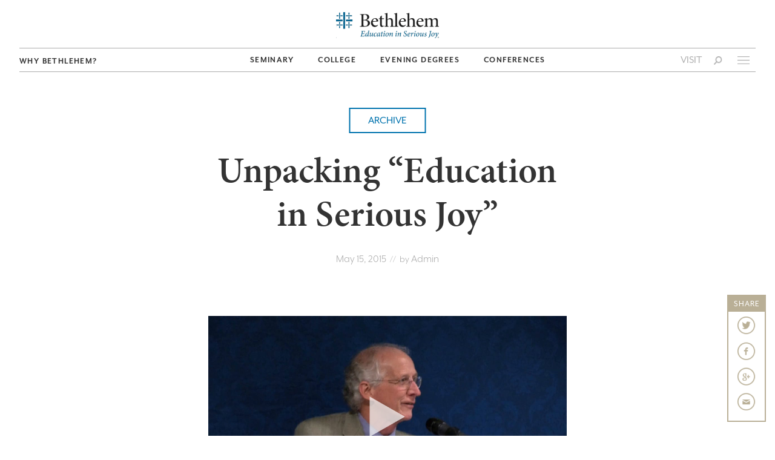

--- FILE ---
content_type: text/html; charset=UTF-8
request_url: https://bcsmn.edu/archive-video/unpacking-education-in-serious-joy/
body_size: 16051
content:
<!DOCTYPE html>
<html lang="en-US" prefix="og: http://ogp.me/ns#">

<head class="no-skrollr">
    <!-- AHREFs Verification -->
    <meta name="ahrefs-site-verification" content="e8bab96e9f942a2fd830c0b83b2c67c76de34b760b18e8ecc5ac9b808fe7d5e8">
    <!-- End AHREFs Verification -->
    <!-- Google Tag Manager -->
    <script>
        (function(w, d, s, l, i) {
            w[l] = w[l] || [];
            w[l].push({
                'gtm.start': new Date().getTime(),
                event: 'gtm.js'
            });
            var f = d.getElementsByTagName(s)[0],
                j = d.createElement(s),
                dl = l != 'dataLayer' ? '&l=' + l : '';
            j.async = true;
            j.src =
                'https://www.googletagmanager.com/gtm.js?id=' + i + dl;
            f.parentNode.insertBefore(j, f);
        })(window, document, 'script', 'dataLayer', 'GTM-TMNJ778');
    </script>
    <!-- End Google Tag Manager -->
    <script src="https://use.typekit.net/swe5mxb.js"></script>
    <!-- Below is code to Load extra fonts for specific pages -->
        <script>
        try {
            Typekit.load({
                async: true
            });
        } catch (e) {}
    </script>
    <meta charset="UTF-8" />
    <meta name="viewport" content="width=device-width, initial-scale=1.0" />
    <title>
        Unpacking “Education in Serious Joy” - Bethlehem College and Seminary    </title>
    <link rel="pingback" href="https://bcsmn.edu/xmlrpc.php" />
    <link rel="shortcut icon" href="https://bcsmn.edu/wp-content/themes/ISC/assets/img/favicon.png" />
    <link rel="apple-touch-icon-precomposed" sizes="144x144" href="https://bcsmn.edu/wp-content/themes/ISC/assets/img/apple-touch-icon-144x144.png" />
    <link rel="apple-touch-icon-precomposed" sizes="114x114" href="https://bcsmn.edu/wp-content/themes/ISC/assets/img/apple-touch-icon-114x114.png" />
    <link rel="apple-touch-icon-precomposed" sizes="72x72" href="https://bcsmn.edu/wp-content/themes/ISC/assets/img/apple-touch-icon-72x72.png" />
    <link rel="apple-touch-icon-precomposed" href="https://bcsmn.edu/wp-content/themes/ISC/assets/img/apple-touch-icon-57x57.png" />

    <meta name='robots' content='max-image-preview:large' />
	<style>img:is([sizes="auto" i], [sizes^="auto," i]) { contain-intrinsic-size: 3000px 1500px }</style>
	
<!-- This site is optimized with the Yoast SEO Premium plugin v9.2.1 - https://yoast.com/wordpress/plugins/seo/ -->
<link rel="canonical" href="https://bcsmn.edu/archive-video/unpacking-education-in-serious-joy/" />
<meta property="og:locale" content="en_US" />
<meta property="og:type" content="article" />
<meta property="og:title" content="Unpacking “Education in Serious Joy” - Bethlehem College and Seminary" />
<meta property="og:url" content="https://bcsmn.edu/archive-video/unpacking-education-in-serious-joy/" />
<meta property="og:site_name" content="Bethlehem College and Seminary" />
<meta property="article:publisher" content="http://Facebook.com/bcsmn" />
<meta property="og:image" content="https://2uxt2berb3uz5oi1iq6uzjv0-wpengine.netdna-ssl.com/wp-content/themes/ISC/assets/img/BCS_Seal.png" />
<meta property="og:image:secure_url" content="https://2uxt2berb3uz5oi1iq6uzjv0-wpengine.netdna-ssl.com/wp-content/themes/ISC/assets/img/BCS_Seal.png" />
<meta name="twitter:card" content="summary_large_image" />
<meta name="twitter:title" content="Unpacking “Education in Serious Joy” - Bethlehem College and Seminary" />
<meta name="twitter:site" content="@bcs_mn" />
<meta name="twitter:image" content="https://2uxt2berb3uz5oi1iq6uzjv0-wpengine.netdna-ssl.com/wp-content/themes/ISC/assets/img/BCS_Seal.png" />
<meta name="twitter:creator" content="@bcs_mn" />
<script type='application/ld+json'>{"@context":"https:\/\/schema.org","@type":"Organization","url":"https:\/\/bcsmn.edu\/","sameAs":["http:\/\/Facebook.com\/bcsmn","http:\/\/instagram.com\/bcsmn","https:\/\/twitter.com\/bcs_mn"],"@id":"https:\/\/bcsmn.edu\/#organization","name":"Bethlehem College & Seminary","logo":"https:\/\/bcsmn.edu\/wp-content\/uploads\/2017\/09\/BCS-Logo-2015.png"}</script>
<!-- / Yoast SEO Premium plugin. -->

<link rel="alternate" type="application/rss+xml" title="Bethlehem College and Seminary &raquo; Feed" href="https://bcsmn.edu/feed/" />
<link rel="alternate" type="application/rss+xml" title="Bethlehem College and Seminary &raquo; Comments Feed" href="https://bcsmn.edu/comments/feed/" />
<script type="text/javascript">
/* <![CDATA[ */
window._wpemojiSettings = {"baseUrl":"https:\/\/s.w.org\/images\/core\/emoji\/16.0.1\/72x72\/","ext":".png","svgUrl":"https:\/\/s.w.org\/images\/core\/emoji\/16.0.1\/svg\/","svgExt":".svg","source":{"concatemoji":"https:\/\/bcsmn.edu\/wp-includes\/js\/wp-emoji-release.min.js?ver=6.8.3"}};
/*! This file is auto-generated */
!function(s,n){var o,i,e;function c(e){try{var t={supportTests:e,timestamp:(new Date).valueOf()};sessionStorage.setItem(o,JSON.stringify(t))}catch(e){}}function p(e,t,n){e.clearRect(0,0,e.canvas.width,e.canvas.height),e.fillText(t,0,0);var t=new Uint32Array(e.getImageData(0,0,e.canvas.width,e.canvas.height).data),a=(e.clearRect(0,0,e.canvas.width,e.canvas.height),e.fillText(n,0,0),new Uint32Array(e.getImageData(0,0,e.canvas.width,e.canvas.height).data));return t.every(function(e,t){return e===a[t]})}function u(e,t){e.clearRect(0,0,e.canvas.width,e.canvas.height),e.fillText(t,0,0);for(var n=e.getImageData(16,16,1,1),a=0;a<n.data.length;a++)if(0!==n.data[a])return!1;return!0}function f(e,t,n,a){switch(t){case"flag":return n(e,"\ud83c\udff3\ufe0f\u200d\u26a7\ufe0f","\ud83c\udff3\ufe0f\u200b\u26a7\ufe0f")?!1:!n(e,"\ud83c\udde8\ud83c\uddf6","\ud83c\udde8\u200b\ud83c\uddf6")&&!n(e,"\ud83c\udff4\udb40\udc67\udb40\udc62\udb40\udc65\udb40\udc6e\udb40\udc67\udb40\udc7f","\ud83c\udff4\u200b\udb40\udc67\u200b\udb40\udc62\u200b\udb40\udc65\u200b\udb40\udc6e\u200b\udb40\udc67\u200b\udb40\udc7f");case"emoji":return!a(e,"\ud83e\udedf")}return!1}function g(e,t,n,a){var r="undefined"!=typeof WorkerGlobalScope&&self instanceof WorkerGlobalScope?new OffscreenCanvas(300,150):s.createElement("canvas"),o=r.getContext("2d",{willReadFrequently:!0}),i=(o.textBaseline="top",o.font="600 32px Arial",{});return e.forEach(function(e){i[e]=t(o,e,n,a)}),i}function t(e){var t=s.createElement("script");t.src=e,t.defer=!0,s.head.appendChild(t)}"undefined"!=typeof Promise&&(o="wpEmojiSettingsSupports",i=["flag","emoji"],n.supports={everything:!0,everythingExceptFlag:!0},e=new Promise(function(e){s.addEventListener("DOMContentLoaded",e,{once:!0})}),new Promise(function(t){var n=function(){try{var e=JSON.parse(sessionStorage.getItem(o));if("object"==typeof e&&"number"==typeof e.timestamp&&(new Date).valueOf()<e.timestamp+604800&&"object"==typeof e.supportTests)return e.supportTests}catch(e){}return null}();if(!n){if("undefined"!=typeof Worker&&"undefined"!=typeof OffscreenCanvas&&"undefined"!=typeof URL&&URL.createObjectURL&&"undefined"!=typeof Blob)try{var e="postMessage("+g.toString()+"("+[JSON.stringify(i),f.toString(),p.toString(),u.toString()].join(",")+"));",a=new Blob([e],{type:"text/javascript"}),r=new Worker(URL.createObjectURL(a),{name:"wpTestEmojiSupports"});return void(r.onmessage=function(e){c(n=e.data),r.terminate(),t(n)})}catch(e){}c(n=g(i,f,p,u))}t(n)}).then(function(e){for(var t in e)n.supports[t]=e[t],n.supports.everything=n.supports.everything&&n.supports[t],"flag"!==t&&(n.supports.everythingExceptFlag=n.supports.everythingExceptFlag&&n.supports[t]);n.supports.everythingExceptFlag=n.supports.everythingExceptFlag&&!n.supports.flag,n.DOMReady=!1,n.readyCallback=function(){n.DOMReady=!0}}).then(function(){return e}).then(function(){var e;n.supports.everything||(n.readyCallback(),(e=n.source||{}).concatemoji?t(e.concatemoji):e.wpemoji&&e.twemoji&&(t(e.twemoji),t(e.wpemoji)))}))}((window,document),window._wpemojiSettings);
/* ]]> */
</script>
<link rel='stylesheet' id='la-icon-maneger-style-css' href='https://bcsmn.edu/wp-content/uploads/la_icon_sets/style.min.css?ver=6.8.3' type='text/css' media='all' />
<style id='wp-emoji-styles-inline-css' type='text/css'>

	img.wp-smiley, img.emoji {
		display: inline !important;
		border: none !important;
		box-shadow: none !important;
		height: 1em !important;
		width: 1em !important;
		margin: 0 0.07em !important;
		vertical-align: -0.1em !important;
		background: none !important;
		padding: 0 !important;
	}
</style>
<link rel='stylesheet' id='wp-block-library-css' href='https://bcsmn.edu/wp-includes/css/dist/block-library/style.min.css?ver=6.8.3' type='text/css' media='all' />
<style id='classic-theme-styles-inline-css' type='text/css'>
/*! This file is auto-generated */
.wp-block-button__link{color:#fff;background-color:#32373c;border-radius:9999px;box-shadow:none;text-decoration:none;padding:calc(.667em + 2px) calc(1.333em + 2px);font-size:1.125em}.wp-block-file__button{background:#32373c;color:#fff;text-decoration:none}
</style>
<link rel='stylesheet' id='iee-eventbrite-events-block-style2-css' href='https://bcsmn.edu/wp-content/plugins/import-eventbrite-events/assets/css/grid-style2.css?ver=1.7.9' type='text/css' media='all' />
<style id='global-styles-inline-css' type='text/css'>
:root{--wp--preset--aspect-ratio--square: 1;--wp--preset--aspect-ratio--4-3: 4/3;--wp--preset--aspect-ratio--3-4: 3/4;--wp--preset--aspect-ratio--3-2: 3/2;--wp--preset--aspect-ratio--2-3: 2/3;--wp--preset--aspect-ratio--16-9: 16/9;--wp--preset--aspect-ratio--9-16: 9/16;--wp--preset--color--black: #000000;--wp--preset--color--cyan-bluish-gray: #abb8c3;--wp--preset--color--white: #ffffff;--wp--preset--color--pale-pink: #f78da7;--wp--preset--color--vivid-red: #cf2e2e;--wp--preset--color--luminous-vivid-orange: #ff6900;--wp--preset--color--luminous-vivid-amber: #fcb900;--wp--preset--color--light-green-cyan: #7bdcb5;--wp--preset--color--vivid-green-cyan: #00d084;--wp--preset--color--pale-cyan-blue: #8ed1fc;--wp--preset--color--vivid-cyan-blue: #0693e3;--wp--preset--color--vivid-purple: #9b51e0;--wp--preset--gradient--vivid-cyan-blue-to-vivid-purple: linear-gradient(135deg,rgba(6,147,227,1) 0%,rgb(155,81,224) 100%);--wp--preset--gradient--light-green-cyan-to-vivid-green-cyan: linear-gradient(135deg,rgb(122,220,180) 0%,rgb(0,208,130) 100%);--wp--preset--gradient--luminous-vivid-amber-to-luminous-vivid-orange: linear-gradient(135deg,rgba(252,185,0,1) 0%,rgba(255,105,0,1) 100%);--wp--preset--gradient--luminous-vivid-orange-to-vivid-red: linear-gradient(135deg,rgba(255,105,0,1) 0%,rgb(207,46,46) 100%);--wp--preset--gradient--very-light-gray-to-cyan-bluish-gray: linear-gradient(135deg,rgb(238,238,238) 0%,rgb(169,184,195) 100%);--wp--preset--gradient--cool-to-warm-spectrum: linear-gradient(135deg,rgb(74,234,220) 0%,rgb(151,120,209) 20%,rgb(207,42,186) 40%,rgb(238,44,130) 60%,rgb(251,105,98) 80%,rgb(254,248,76) 100%);--wp--preset--gradient--blush-light-purple: linear-gradient(135deg,rgb(255,206,236) 0%,rgb(152,150,240) 100%);--wp--preset--gradient--blush-bordeaux: linear-gradient(135deg,rgb(254,205,165) 0%,rgb(254,45,45) 50%,rgb(107,0,62) 100%);--wp--preset--gradient--luminous-dusk: linear-gradient(135deg,rgb(255,203,112) 0%,rgb(199,81,192) 50%,rgb(65,88,208) 100%);--wp--preset--gradient--pale-ocean: linear-gradient(135deg,rgb(255,245,203) 0%,rgb(182,227,212) 50%,rgb(51,167,181) 100%);--wp--preset--gradient--electric-grass: linear-gradient(135deg,rgb(202,248,128) 0%,rgb(113,206,126) 100%);--wp--preset--gradient--midnight: linear-gradient(135deg,rgb(2,3,129) 0%,rgb(40,116,252) 100%);--wp--preset--font-size--small: 13px;--wp--preset--font-size--medium: 20px;--wp--preset--font-size--large: 36px;--wp--preset--font-size--x-large: 42px;--wp--preset--spacing--20: 0.44rem;--wp--preset--spacing--30: 0.67rem;--wp--preset--spacing--40: 1rem;--wp--preset--spacing--50: 1.5rem;--wp--preset--spacing--60: 2.25rem;--wp--preset--spacing--70: 3.38rem;--wp--preset--spacing--80: 5.06rem;--wp--preset--shadow--natural: 6px 6px 9px rgba(0, 0, 0, 0.2);--wp--preset--shadow--deep: 12px 12px 50px rgba(0, 0, 0, 0.4);--wp--preset--shadow--sharp: 6px 6px 0px rgba(0, 0, 0, 0.2);--wp--preset--shadow--outlined: 6px 6px 0px -3px rgba(255, 255, 255, 1), 6px 6px rgba(0, 0, 0, 1);--wp--preset--shadow--crisp: 6px 6px 0px rgba(0, 0, 0, 1);}:where(.is-layout-flex){gap: 0.5em;}:where(.is-layout-grid){gap: 0.5em;}body .is-layout-flex{display: flex;}.is-layout-flex{flex-wrap: wrap;align-items: center;}.is-layout-flex > :is(*, div){margin: 0;}body .is-layout-grid{display: grid;}.is-layout-grid > :is(*, div){margin: 0;}:where(.wp-block-columns.is-layout-flex){gap: 2em;}:where(.wp-block-columns.is-layout-grid){gap: 2em;}:where(.wp-block-post-template.is-layout-flex){gap: 1.25em;}:where(.wp-block-post-template.is-layout-grid){gap: 1.25em;}.has-black-color{color: var(--wp--preset--color--black) !important;}.has-cyan-bluish-gray-color{color: var(--wp--preset--color--cyan-bluish-gray) !important;}.has-white-color{color: var(--wp--preset--color--white) !important;}.has-pale-pink-color{color: var(--wp--preset--color--pale-pink) !important;}.has-vivid-red-color{color: var(--wp--preset--color--vivid-red) !important;}.has-luminous-vivid-orange-color{color: var(--wp--preset--color--luminous-vivid-orange) !important;}.has-luminous-vivid-amber-color{color: var(--wp--preset--color--luminous-vivid-amber) !important;}.has-light-green-cyan-color{color: var(--wp--preset--color--light-green-cyan) !important;}.has-vivid-green-cyan-color{color: var(--wp--preset--color--vivid-green-cyan) !important;}.has-pale-cyan-blue-color{color: var(--wp--preset--color--pale-cyan-blue) !important;}.has-vivid-cyan-blue-color{color: var(--wp--preset--color--vivid-cyan-blue) !important;}.has-vivid-purple-color{color: var(--wp--preset--color--vivid-purple) !important;}.has-black-background-color{background-color: var(--wp--preset--color--black) !important;}.has-cyan-bluish-gray-background-color{background-color: var(--wp--preset--color--cyan-bluish-gray) !important;}.has-white-background-color{background-color: var(--wp--preset--color--white) !important;}.has-pale-pink-background-color{background-color: var(--wp--preset--color--pale-pink) !important;}.has-vivid-red-background-color{background-color: var(--wp--preset--color--vivid-red) !important;}.has-luminous-vivid-orange-background-color{background-color: var(--wp--preset--color--luminous-vivid-orange) !important;}.has-luminous-vivid-amber-background-color{background-color: var(--wp--preset--color--luminous-vivid-amber) !important;}.has-light-green-cyan-background-color{background-color: var(--wp--preset--color--light-green-cyan) !important;}.has-vivid-green-cyan-background-color{background-color: var(--wp--preset--color--vivid-green-cyan) !important;}.has-pale-cyan-blue-background-color{background-color: var(--wp--preset--color--pale-cyan-blue) !important;}.has-vivid-cyan-blue-background-color{background-color: var(--wp--preset--color--vivid-cyan-blue) !important;}.has-vivid-purple-background-color{background-color: var(--wp--preset--color--vivid-purple) !important;}.has-black-border-color{border-color: var(--wp--preset--color--black) !important;}.has-cyan-bluish-gray-border-color{border-color: var(--wp--preset--color--cyan-bluish-gray) !important;}.has-white-border-color{border-color: var(--wp--preset--color--white) !important;}.has-pale-pink-border-color{border-color: var(--wp--preset--color--pale-pink) !important;}.has-vivid-red-border-color{border-color: var(--wp--preset--color--vivid-red) !important;}.has-luminous-vivid-orange-border-color{border-color: var(--wp--preset--color--luminous-vivid-orange) !important;}.has-luminous-vivid-amber-border-color{border-color: var(--wp--preset--color--luminous-vivid-amber) !important;}.has-light-green-cyan-border-color{border-color: var(--wp--preset--color--light-green-cyan) !important;}.has-vivid-green-cyan-border-color{border-color: var(--wp--preset--color--vivid-green-cyan) !important;}.has-pale-cyan-blue-border-color{border-color: var(--wp--preset--color--pale-cyan-blue) !important;}.has-vivid-cyan-blue-border-color{border-color: var(--wp--preset--color--vivid-cyan-blue) !important;}.has-vivid-purple-border-color{border-color: var(--wp--preset--color--vivid-purple) !important;}.has-vivid-cyan-blue-to-vivid-purple-gradient-background{background: var(--wp--preset--gradient--vivid-cyan-blue-to-vivid-purple) !important;}.has-light-green-cyan-to-vivid-green-cyan-gradient-background{background: var(--wp--preset--gradient--light-green-cyan-to-vivid-green-cyan) !important;}.has-luminous-vivid-amber-to-luminous-vivid-orange-gradient-background{background: var(--wp--preset--gradient--luminous-vivid-amber-to-luminous-vivid-orange) !important;}.has-luminous-vivid-orange-to-vivid-red-gradient-background{background: var(--wp--preset--gradient--luminous-vivid-orange-to-vivid-red) !important;}.has-very-light-gray-to-cyan-bluish-gray-gradient-background{background: var(--wp--preset--gradient--very-light-gray-to-cyan-bluish-gray) !important;}.has-cool-to-warm-spectrum-gradient-background{background: var(--wp--preset--gradient--cool-to-warm-spectrum) !important;}.has-blush-light-purple-gradient-background{background: var(--wp--preset--gradient--blush-light-purple) !important;}.has-blush-bordeaux-gradient-background{background: var(--wp--preset--gradient--blush-bordeaux) !important;}.has-luminous-dusk-gradient-background{background: var(--wp--preset--gradient--luminous-dusk) !important;}.has-pale-ocean-gradient-background{background: var(--wp--preset--gradient--pale-ocean) !important;}.has-electric-grass-gradient-background{background: var(--wp--preset--gradient--electric-grass) !important;}.has-midnight-gradient-background{background: var(--wp--preset--gradient--midnight) !important;}.has-small-font-size{font-size: var(--wp--preset--font-size--small) !important;}.has-medium-font-size{font-size: var(--wp--preset--font-size--medium) !important;}.has-large-font-size{font-size: var(--wp--preset--font-size--large) !important;}.has-x-large-font-size{font-size: var(--wp--preset--font-size--x-large) !important;}
:where(.wp-block-post-template.is-layout-flex){gap: 1.25em;}:where(.wp-block-post-template.is-layout-grid){gap: 1.25em;}
:where(.wp-block-columns.is-layout-flex){gap: 2em;}:where(.wp-block-columns.is-layout-grid){gap: 2em;}
:root :where(.wp-block-pullquote){font-size: 1.5em;line-height: 1.6;}
</style>
<link rel='stylesheet' id='font-awesome-css' href='https://bcsmn.edu/wp-content/plugins/types/vendor/toolset/toolset-common/res/lib/font-awesome/css/font-awesome.min.css?ver=4.7.0' type='text/css' media='screen' />
<link rel='stylesheet' id='import-eventbrite-events-front-css' href='https://bcsmn.edu/wp-content/plugins/import-eventbrite-events/assets/css/import-eventbrite-events.css?ver=1.7.9' type='text/css' media='all' />
<link rel='stylesheet' id='import-eventbrite-events-front-style2-css' href='https://bcsmn.edu/wp-content/plugins/import-eventbrite-events/assets/css/grid-style2.css?ver=1.7.9' type='text/css' media='all' />
<link rel='stylesheet' id='sf_styles-css' href='https://bcsmn.edu/wp-content/plugins/superfly-menu/css/public.min.css?ver=6.8.3' type='text/css' media='all' />
<link rel='stylesheet' id='magnific-popup-css' href='https://bcsmn.edu/wp-content/plugins/wp-magnific-popup/mpopup/magnific-popup.css?ver=6.8.3' type='text/css' media='all' />
<style id='magnific-popup-inline-css' type='text/css'>
.mfp-iframe-holder .mfp-content { max-width: 900px; }
</style>
<link rel='stylesheet' id='bootstrapwp-style-css' href='https://bcsmn.edu/wp-content/themes/ISC/assets/css/bootstrapwp.css?ver=1.0' type='text/css' media='all' />
<link rel='stylesheet' id='bootstrapwp-default-css' href='https://bcsmn.edu/wp-content/themes/ISC/style.css?ver=1742484527' type='text/css' media='all' />
<link rel='stylesheet' id='flexslider-style-css' href='https://bcsmn.edu/wp-content/themes/ISC/assets/css/flexslider.css?ver=1.0' type='text/css' media='all' />
<link rel='stylesheet' id='swiper-style-css' href='https://bcsmn.edu/wp-content/themes/ISC/assets/js/swiper/swiper.min.css?ver=9.2.0' type='text/css' media='all' />
<link rel='stylesheet' id='vc_plugin_table_style_css-css' href='https://bcsmn.edu/wp-content/plugins/easy-tables-vc/assets/css/style.css?ver=1.0.0' type='text/css' media='all' />
<link rel='stylesheet' id='vc_plugin_themes_css-css' href='https://bcsmn.edu/wp-content/plugins/easy-tables-vc/assets/css/themes.css?ver=6.8.3' type='text/css' media='all' />
<link rel='stylesheet' id='dhvc-form-font-awesome-css' href='https://bcsmn.edu/wp-content/plugins/dhvc-form/assets/fonts/font-awesome/css/font-awesome.min.css?ver=4.1.0' type='text/css' media='all' />
<link rel='stylesheet' id='dhvc-form-css' href='https://bcsmn.edu/wp-content/plugins/dhvc-form/assets/css/style.css?ver=2.4.17' type='text/css' media='all' />
<link rel='stylesheet' id='bsf-Defaults-css' href='https://bcsmn.edu/wp-content/uploads/smile_fonts/Defaults/Defaults.css?ver=3.20.3' type='text/css' media='all' />
<script type="text/javascript" src="https://bcsmn.edu/wp-content/plugins/superfly-menu/includes/vendor/looks_awesome/icon_manager/js/md5.js?ver=1.0,0" id="la-icon-manager-md5-js"></script>
<script type="text/javascript" src="https://bcsmn.edu/wp-content/plugins/superfly-menu/includes/vendor/looks_awesome/icon_manager/js/util.js?ver=1.0,0" id="la-icon-manager-util-js"></script>
<script type="text/javascript" src="https://bcsmn.edu/wp-includes/js/jquery/jquery.min.js?ver=3.7.1" id="jquery-core-js"></script>
<script type="text/javascript" src="https://bcsmn.edu/wp-includes/js/jquery/jquery-migrate.min.js?ver=3.4.1" id="jquery-migrate-js"></script>
<script type="text/javascript" id="wp-goal-tracker-ga-js-extra">
/* <![CDATA[ */
var wpGoalTrackerGaEvents = {"pending":{"view_item":[],"begin_checkout":[],"add_to_cart":[],"view_cart":[],"purchase":[]}};
var wpGoalTrackerGa = {"version":"1.1.6","is_front_page":"","trackLinks":{"enabled":false,"type":"all"},"trackEmailLinks":"","pageSpeedTracking":"","click":[],"visibility":[],"pageTitle":"Unpacking \u201cEducation in Serious Joy\u201d"};
/* ]]> */
</script>
<script type="text/javascript" src="https://bcsmn.edu/wp-content/plugins/goal-tracker-ga/public/js/wp-goal-tracker-ga-public.js?ver=1.1.6" id="wp-goal-tracker-ga-js"></script>
<script type="text/javascript" src="https://bcsmn.edu/wp-content/plugins/smooth-mousewheel/smooth_scroll/js/min/gambit-smoothscroll-min.js?ver=3.1" id="GambitSmoothScroll-js"></script>
<script type="text/javascript" id="sf_main-js-extra">
/* <![CDATA[ */
var SF_Opts = {"social":[],"search":"hidden","blur":"","fade":"no","test_mode":"","hide_def":"","mob_nav":"","sidebar_style":"side","sidebar_behaviour":"slide","alt_menu":"","sidebar_pos":"right","width_panel_1":"275","width_panel_2":"250","width_panel_3":"250","width_panel_4":"200","base_color":"#0073ae","opening_type":"click","sub_type":"yes","sub_opening_type":"hover","label":"metro","label_top":"0px","label_size":"53px","label_vis":"hidden","item_padding":"8","bg":"","path":"https:\/\/bcsmn.edu\/wp-content\/plugins\/superfly-menu\/img\/","menu":"{\"3\":{\"term_id\":3,\"name\":\"Side Menu\",\"loc\":{\"pages\":{\"2\":1},\"cposts\":{},\"cats\":{\"1\":1},\"taxes\":{},\"langs\":{},\"wp_pages\":{\"front\":1,\"home\":1,\"archive\":1,\"single\":1,\"forbidden\":1,\"search\":1},\"ids\":[\"\"]},\"isDef\":true}}","togglers":".side_menu","subMenuSupport":"yes","subMenuSelector":"sub-menu, children,Bmenu_middle","activeClassSelector":"current-menu-item","allowedTags":"DIV, NAV, UL, OL, LI, A, P, H1, H2, H3, H4, SPAN","menuData":{"21":"img=&icon_manager_search=&la_icon_manager_menu-item-21_custom=&icon=&icon_color=&sline=&chapter=&content=&bg=&width="},"siteBase":"https:\/\/bcsmn.edu","plugin_ver":"4.1.2"};
/* ]]> */
</script>
<script type="text/javascript" src="https://bcsmn.edu/wp-content/plugins/superfly-menu/js/public.min.js?ver=4.1.2" id="sf_main-js"></script>
<script type="text/javascript" id="ga_events_main_script-js-extra">
/* <![CDATA[ */
var ga_options = {"anonymizeip":"","advanced":"","snippet_type":"none","tracking_id":"UA-6137176-1","gtm_id":"","domain":"","click_elements":[{"name":"wpgae-11","type":"class","category":"Apply Button","action":"Click","label":"Evening Degrees: Master of Arts","value":"","bounce":"false"},{"name":"wpgae-10","type":"class","category":"Apply Button","action":"Click","label":"Evening Degrees: Bachelor of Theology","value":"","bounce":"false"},{"name":"wpgae-9","type":"class","category":"Apply Button","action":"Click","label":"Admissions: Master of Arts","value":"","bounce":"false"},{"name":"wpgae-8","type":"class","category":"Apply Button","action":"Click","label":"Admissions: Bachelor of Theology","value":"","bounce":"false"},{"name":"wpgae-7","type":"class","category":"Apply Button","action":"Click","label":"Admissions: Master of Divinity","value":"","bounce":"false"},{"name":"wpgae-6","type":"class","category":"Apply Button","action":"Click","label":"Admissions: Junior Transfer","value":"","bounce":"false"},{"name":"wpgae-5","type":"class","category":"Apply Button","action":"Click","label":"Admissions: College Freshman","value":"","bounce":"false"},{"name":"wpgae-4","type":"class","category":"Apply Button","action":"Click","label":"Seminary: Master of Divinity","value":"","bounce":"false"},{"name":"wpgae-3","type":"class","category":"Apply Button","action":"Click","label":"College: Bachelor of Theology","value":"","bounce":"false"},{"name":"wpgae-2","type":"class","category":"Apply Button","action":"Click","label":"College: Bachelor of Arts","value":"","bounce":"false"},{"name":"wpgae-1","type":"class","category":"Apply Button","action":"Click","label":"College: Associate of Arts","value":"","bounce":"false"}],"scroll_elements":[],"link_clicks_delay":"120","download_tracking_type":["pdf","mp3","pptx","docx"],"force_snippet":"none"};
var gaePlaceholders = {"is_front_page":"","page_title":"Unpacking \u201cEducation in Serious Joy\u201d"};
/* ]]> */
</script>
<script type="text/javascript" src="https://bcsmn.edu/wp-content/plugins/wp-google-analytics-events/js/main.js?ver=1.0" id="ga_events_main_script-js"></script>
<script type="text/javascript" src="https://bcsmn.edu/wp-content/plugins/wp-magnific-popup/mpopup/jquery.magnific-popup.min.js?ver=6.8.3" id="magnific-popup-js"></script>
<script type="text/javascript" src="https://bcsmn.edu/wp-content/plugins/wp-magnific-popup/js/wpmp.js?ver=6.8.3" id="wpmp-js"></script>
<script></script><link rel="https://api.w.org/" href="https://bcsmn.edu/wp-json/" /><link rel="EditURI" type="application/rsd+xml" title="RSD" href="https://bcsmn.edu/xmlrpc.php?rsd" />
<link rel='shortlink' href='https://bcsmn.edu/?p=13795' />
<link rel="alternate" title="oEmbed (JSON)" type="application/json+oembed" href="https://bcsmn.edu/wp-json/oembed/1.0/embed?url=https%3A%2F%2Fbcsmn.edu%2Farchive-video%2Funpacking-education-in-serious-joy%2F" />
<link rel="alternate" title="oEmbed (XML)" type="text/xml+oembed" href="https://bcsmn.edu/wp-json/oembed/1.0/embed?url=https%3A%2F%2Fbcsmn.edu%2Farchive-video%2Funpacking-education-in-serious-joy%2F&#038;format=xml" />
<!-- Global site tag (gtag.js) - Google Analytics -->
		<script async src="https://www.googletagmanager.com/gtag/js?id="></script>
		<script>
			window.dataLayer = window.dataLayer || [];
			function gtag(){dataLayer.push(arguments);}
			gtag("js", new Date());

			gtag("config", "");
		</script><!--[if IE 9]> <script>var _gambitParallaxIE9 = true;</script> <![endif]--><script type="text/javascript">
	window._se_plugin_version = '8.1.9';
</script>
<script>new GambitSmoothScroll({speed: 900,amount: 80});</script><script>
    var SFM_is_mobile = (function () {
        var n = navigator.userAgent;
        var reg = new RegExp('Android\s([0-9\.]*)')
        var match = n.toLowerCase().match(reg);
        var android =  match ? parseFloat(match[1]) : false;
        if (android && android < 3.6) return

        return n.match(/Android|BlackBerry|IEMobile|iPhone|iPad|iPod|Opera Mini/i)
    })();

	var SFM_skew_disabled = (function($){
		var window_width = $(window).width();
		var sfm_width = 275;
		if(sfm_width * 2 >= window_width){
			return true;
		}
		return false;
	})(jQuery);

    (function(){
        var mob_bar = '';
        var pos = 'right';
        var iconbar = '';
        var classes = SFM_is_mobile ? (mob_bar ? 'sfm-mobile sfm-mob-nav' : 'sfm-mobile'): 'sfm-no-mobile';
        classes += ' sfm-pos-' + pos;
        classes += iconbar ? ' sfm-bar' : '';
		classes += SFM_skew_disabled ? ' sfm-skew-disabled' : '';
        document.getElementsByTagName('html')[0].className = document.getElementsByTagName('html')[0].className + ' ' + classes;
    })()
</script>
<style id="superfly-dynamic-styles">

	#sfm-sidebar.sfm-vertical-nav .sfm-has-child-menu .sfm-sm-indicator i:after {
		content: '\e610';
		-webkit-transition: all 0.3s cubic-bezier(0.215, 0.061, 0.355, 1);
		-moz-transition: all 0.3s cubic-bezier(0.215, 0.061, 0.355, 1);
		-o-transition: all 0.3s cubic-bezier(0.215, 0.061, 0.355, 1);
		transition: all 0.3s cubic-bezier(0.215, 0.061, 0.355, 1);
		-webkit-backface-visibility: hidden;
		display: inline-block;
	}

    .sfm-navicon, .sfm-navicon:after, .sfm-navicon:before, .sfm-sidebar-close:before, .sfm-sidebar-close:after {
       height: 1px !important;
    }
    .sfm-label-square .sfm-navicon-button, .sfm-label-rsquare .sfm-navicon-button, .sfm-label-circle .sfm-navicon-button {
        border-width: 1px !important;
    }

    .sfm-vertical-nav .sfm-submenu-visible > a .sfm-sm-indicator i:after {
		-webkit-transform: rotate(180deg);
		-moz-transform: rotate(180deg);
		-ms-transform: rotate(180deg);
		-o-transform: rotate(180deg);
		transform: rotate(180deg);
	}

	#sfm-mob-navbar .sfm-navicon-button:after {
		/*width: 30px;*/
	}

	.sfm-pos-right .sfm-vertical-nav .sfm-has-child-menu > a:before {
		display: none;
	}

	#sfm-sidebar.sfm-vertical-nav .sfm-menu .sfm-sm-indicator {
		background: rgba(255,255,255,0.085);
	}

	.sfm-pos-right #sfm-sidebar.sfm-vertical-nav .sfm-menu li a {
		/*padding-left: 10px !important;*/
	}

	.sfm-pos-right #sfm-sidebar.sfm-vertical-nav .sfm-sm-indicator {
		left: auto;
		right: 0;
	}



.sfm-mobile #sfm-sidebar.sfm-compact-header .sfm-logo img {
	max-height: 75px;
}

#sfm-sidebar.sfm-compact .sfm-nav {
	min-height: 50vh;
	height: auto;
	max-height: none;
	margin-top: 0px;
}

#sfm-sidebar.sfm-compact-footer .sfm-social {
	margin-top: 30px;
	margin-bottom: 10px;
	position: relative;
}

#sfm-sidebar.sfm-compact .sfm-sidebar-bg {
	min-height: 150%;
}

#sfm-sidebar.sfm-compact  input[type=search] {
	font-size: 16px;
}
/*}*/

#sfm-sidebar .sfm-sidebar-bg, #sfm-sidebar .sfm-social {
	background-color: #0073ae !important;
}


#sfm-sidebar, .sfm-sidebar-bg, #sfm-sidebar .sfm-nav, #sfm-sidebar .sfm-logo, #sfm-sidebar .sfm-social, .sfm-style-toolbar .sfm-copy {
	width: 275px;
}
#sfm-sidebar:not(.sfm-iconbar) .sfm-menu li > a span{
	max-width: calc(275px - 80px);}
#sfm-sidebar .sfm-social {
	background-color: transparent !important;
}

    


#sfm-sidebar .sfm-menu li a,
#sfm-sidebar .sfm-chapter,
#sfm-sidebar .widget-area,
.sfm-search-form input {
	padding-left: 28px !important;
}

#sfm-sidebar.sfm-compact  .sfm-social li {
	text-align: left;
}

#sfm-sidebar.sfm-compact  .sfm-social:before {
	right: auto;
	left: auto;
left: 10%;
}


#sfm-sidebar:after {
	display: none !important;
}

#sfm-sidebar .search-form {
	display: none !important;
}




#sfm-sidebar,
.sfm-pos-right .sfm-sidebar-slide.sfm-body-pushed #sfm-mob-navbar {
	-webkit-transform: translate(-275px,0);
	-moz-transform: translate(-275px,0);
	-ms-transform: translate(-275px,0);
	-o-transform: translate(-275px,0);
	transform: translate(-275px,0);
	-webkit-transform: translate3d(-275px,0,0);
	-moz-transform: translate3d(-275px,0,0);
	-ms-transform: translate3d(-275px,0,0);
	-o-transform: translate3d(-275px,0,0);
	transform: translate3d(-275px,0,0);
}

.sfm-pos-right #sfm-sidebar, .sfm-sidebar-slide.sfm-body-pushed #sfm-mob-navbar {
	-webkit-transform: translate(275px,0);
	-moz-transform: translate(275px,0);
	-ms-transform: translate(275px,0);
	-o-transform: translate(275px,0);
	transform: translate(275px,0);
	-webkit-transform: translate3d(275px,0,0);
	-moz-transform: translate3d(275px,0,0);
	-ms-transform: translate3d(275px,0,0);
	-o-transform: translate3d(275px,0,0);
	transform: translate3d(275px,0,0);
}

.sfm-pos-left #sfm-sidebar .sfm-view-level-1 {
	left: 275px;
	width: 250px;
	-webkit-transform: translate(-250px,0);
	-moz-transform: translate(-250px,0);
	-ms-transform: translate(-250px,0);
	-o-transform: translate(-250px,0);
	transform: translate(-250px,0);
	-webkit-transform: translate3d(-250px,0,0);
	-moz-transform: translate3d(-250px,0,0);
	-ms-transform: translate3d(-250px,0,0);
	-o-transform: translate3d(-250px,0,0);
	transform: translate3d(-250px,0,0);
}

.sfm-pos-right #sfm-sidebar .sfm-view-level-1 {
	left: auto;
	right: 275px;
	width: 250px;
	-webkit-transform: translate(250px,0);
	-moz-transform: translate(250px,0);
	-ms-transform: translate(250px,0);
	-o-transform: translate(250px,0);
	transform: translate(250px,0);
	-webkit-transform: translate3d(250px,0,0);
	-moz-transform: translate3d(250px,0,0);
	-ms-transform: translate3d(250px,0,0);
	-o-transform: translate3d(250px,0,0);
	transform: translate3d(250px,0,0);
}

.sfm-pos-left #sfm-sidebar .sfm-view-level-2 {
	left: 525px;
	width: 250px;
	-webkit-transform: translate(-775px,0);
	-moz-transform: translate(-775px,0);
	-ms-transform: translate(-775px,0);
	-o-transform: translate(-775px,0);
	transform: translate(-775px,0);
	-webkit-transform: translate3d(-775px,0,0);
	-moz-transform: translate3d(-775px,0,0);
	-ms-transform: translate3d(-775px,0,0);
	-o-transform: translate3d(-775px,0,0);
	transform: translate3d(-775px,0,0);
}

.sfm-pos-right #sfm-sidebar .sfm-view-level-2
{
	left: auto;
	right: 525px;
	width: 250px;
	-webkit-transform: translate(775px,0);
	-moz-transform: translate(775px,0);
	-ms-transform: translate(775px,0);
	-o-transform: translate(775px,0);
	transform: translate(775px,0);
	-webkit-transform: translate3d(775px,0,0);
	-moz-transform: translate3d(775px,0,0);
	-ms-transform: translate3d(775px,0,0);
	-o-transform: translate3d(775px,0,0);
	transform: translate3d(775px,0,0);
}

.sfm-pos-left #sfm-sidebar .sfm-view-level-3 {
	left: 775px;
	width: 200px;
	-webkit-transform: translate(-775px,0);
	-moz-transform: translate(-775px,0);
	-ms-transform: translate(-775px,0);
	-o-transform: translate(-775px,0);
	transform: translate(-775px,0);
	-webkit-transform: translate3d(-775px,0,0);
	-moz-transform: translate3d(-775px,0,0);
	-ms-transform: translate3d(-775px,0,0);
	-o-transform: translate3d(-775px,0,0);
	transform: translate3d(-775px,0,0);
}

.sfm-pos-right #sfm-sidebar .sfm-view-level-3 {
	left: auto;
	right: 775px;
	width: 200px;
	-webkit-transform: translate(775px,0);
	-moz-transform: translate(775px,0);
	-ms-transform: translate(775px,0);
	-o-transform: translate(775px,0);
	transform: translate(775px,0);
	-webkit-transform: translate3d(775px,0,0);
	-moz-transform: translate3d(775px,0,0);
	-ms-transform: translate3d(775px,0,0);
	-o-transform: translate3d(775px,0,0);
	transform: translate3d(775px,0,0);
}

.sfm-view-pushed-1 #sfm-sidebar .sfm-view-level-2 {
	-webkit-transform: translate(-250px,0);
	-moz-transform: translate(-250px,0);
	-ms-transform: translate(-250px,0);
	-o-transform: translate(-250px,0);
	transform: translate(-250px,0);
	-webkit-transform: translate3d(-250px,0,0);
	-moz-transform: translate3d(-250px,0,0);
	-ms-transform: translate3d(-250px,0,0);
	-o-transform: translate3d(-250px,0,0);
	transform: translate3d(-250px,0,0);
}

.sfm-pos-right .sfm-view-pushed-1 #sfm-sidebar .sfm-view-level-2 {
	-webkit-transform: translate(250px,0);
	-moz-transform: translate(250px,0);
	-ms-transform: translate(250px,0);
	-o-transform: translate(250px,0);
	transform: translate(250px,0);
	-webkit-transform: translate3d(250px,0,0);
	-moz-transform: translate3d(250px,0,0);
	-ms-transform: translate3d(250px,0,0);
	-o-transform: translate3d(250px,0,0);
	transform: translate3d(250px,0,0);
}

.sfm-view-pushed-2 #sfm-sidebar .sfm-view-level-3 {
	-webkit-transform: translate(-200px,0);
	-moz-transform: translate(-200px,0);
	-ms-transform: translate(-200px,0);
	-o-transform: translate(-200px,0);
	transform: translate(-200px,0);
	-webkit-transform: translate3d(-200px,0,0);
	-moz-transform: translate3d(-200px,0,0);
	-ms-transform: translate3d(-200px,0,0);
	-o-transform: translate3d(-200px,0,0);
	transform: translate3d(-200px,0,0);
}

.sfm-pos-right .sfm-view-pushed-2 #sfm-sidebar .sfm-view-level-3 {
	-webkit-transform: translate(200px,0);
	-moz-transform: translate(200px,0);
	-ms-transform: translate(200px,0);
	-o-transform: translate(200px,0);
	transform: translate(200px,0);
	-webkit-transform: translate3d(200px,0,0);
	-moz-transform: translate3d(200px,0,0);
	-ms-transform: translate3d(200px,0,0);
	-o-transform: translate3d(200px,0,0);
	transform: translate3d(200px,0,0);
}

#sfm-sidebar .sfm-view-level-1, #sfm-sidebar ul.sfm-menu-level-1 {
	background: #0073ae;
}


#sfm-sidebar .sfm-menu a img{
	max-width: 40px;
	max-height: 40px;
}
#sfm-sidebar .sfm-menu .la_icon{
	font-size: 40px;
	min-width: 40px;
	min-height: 40px;
}


#sfm-sidebar .sfm-view-level-2, #sfm-sidebar ul.sfm-menu-level-2 {
	background: #0073ae;
}

#sfm-sidebar .sfm-view-level-3, #sfm-sidebar ul.sfm-menu-level-3 {
	background: #0073ae;
}

#sfm-sidebar .sfm-menu-level-0 li, #sfm-sidebar .sfm-menu-level-0 li a, .sfm-title h3 {
	color: #ffffff;
}

#sfm-sidebar .sfm-menu li a, #sfm-sidebar .sfm-chapter, #sfm-sidebar .sfm-search-form {
	padding: 8px 0;
	text-transform: uppercase;
}

#sfm-sidebar .sfm-search-form span {
	top: 11px;
}

#sfm-sidebar {
	font-family: inherit;
}

#sfm-sidebar .sfm-sm-indicator {
	line-height: 18px;
}

#sfm-sidebar .sfm-search-form input {
	font-size: 18px;
}

#sfm-sidebar .sfm-menu li a, #sfm-sidebar .sfm-menu .sfm-chapter {
	font-family: inherit;
	font-weight: normal;
	font-size: 18px;
	text-align: left;
	-moz-font-smoothing: antialiased;
	-webkit-font-smoothing: antialiased;
	font-smoothing: antialiased;
	text-rendering: optimizeLegibility;
}
#sfm-sidebar .sfm-widget,
#sfm-sidebar .widget-area{
	text-align: left;
}
#sfm-sidebar .sfm-menu .sfm-chapter {
	font-size: 8px;
	margin-top: 8px;
}
#sfm-sidebar .sfm-menu .sfm-chapter div{
	font-family: inherit;
	font-size: 8px;
}
.sfm-rollback a {
	font-family: inherit;
}
#sfm-sidebar .sfm-menu .la_icon{
	color: #777;
}

#sfm-sidebar .sfm-menu-level-0 li .sfm-sm-indicator i,#sfm-sidebar .sfm-menu-level-0 .sfm-sl, .sfm-title h2, .sfm-social:after {
	color: #aaaaaa;
}#sfm-sidebar .sfm-menu-level-1 li .sfm-sm-indicator i,#sfm-sidebar .sfm-menu-level-1 .sfm-sl {
	 color: #aaaaaa;
 }#sfm-sidebar .sfm-menu-level-2 li .sfm-sm-indicator i,#sfm-sidebar .sfm-menu-level-2 .sfm-sl {
	  color: #aaaaaa;
  }#sfm-sidebar .sfm-menu-level-3 li .sfm-sm-indicator i,#sfm-sidebar .sfm-menu-level-3 .sfm-sl {
	   color: #aaaaaa;
   }
    .sfm-menu-level-0 .sfm-chapter {
        color: #0073ae !important;
    }    .sfm-menu-level-1 .sfm-chapter {
        color: #FFFFFF !important;
    }    .sfm-menu-level-2 .sfm-chapter {
        color: #FFFFFF !important;
    }    .sfm-menu-level-3 .sfm-chapter {
        color: #FFFFFF !important;
    }
#sfm-sidebar .sfm-view-level-1 li a,
#sfm-sidebar .sfm-menu-level-1 li a{
	color: #ffffff;
	border-color: #ffffff;
}

#sfm-sidebar:after {
	background-color: #0073ae;
}

#sfm-sidebar .sfm-view-level-2 li a,
#sfm-sidebar .sfm-menu-level-2 li a{
	color: #ffffff;
	border-color: #ffffff;
}

#sfm-sidebar .sfm-view-level-3 li a,
#sfm-sidebar .sfm-menu-level-3 li a {
	color: #ffffff;
	border-color: #ffffff;
}

.sfm-navicon-button {
	top: 0px;
}

.sfm-mobile .sfm-navicon-button {
	top: 0px;
}

	
.sfm-navicon-button {
	right: 0px !important;
}
.sfm-mobile .sfm-navicon-button {
	right: inherit;
}

.sfm-navicon:after,
.sfm-label-text .sfm-navicon:after,
.sfm-label-none .sfm-navicon:after {
	top: -8px;
}
.sfm-navicon:before,
.sfm-label-text .sfm-navicon:before,
.sfm-label-none .sfm-navicon:before {
	top: 8px;
}

.sfm-body-pushed #sfm-overlay, body[class*="sfm-view-pushed"] #sfm-overlay {
	opacity: 0;
}



.sfm-style-skew #sfm-sidebar .sfm-social{
	height: auto;
	/*min-height: 75px;*/
}
.sfm-style-skew #sfm-sidebar .sfm-menu-level-0 li:hover,
.sfm-style-skew #sfm-sidebar .sfm-menu-level-0 li a:hover{
	color: #0073ae;
}
.sfm-theme-top .sfm-sidebar-bg,
.sfm-theme-bottom .sfm-sidebar-bg{
	width: 550px;
}
/* Pos left */
.sfm-theme-top .sfm-sidebar-bg{
	-webkit-transform: translate3d(-275px,0,0) skewX(-20.65deg);
	-moz-transform: translate3d(-275px,0,0) skewX(-20.65deg);
	-ms-transform: translate3d(-275px,0,0) skewX(-20.65deg);
	-o-transform: translate3d(-275px,0,0) skewX(-20.65deg);
	transform: translate3d(-275px,0,0) skewX(-20.65deg);
}
.sfm-theme-bottom .sfm-sidebar-bg{
	-webkit-transform: translate3d(-550px,0,0) skewX(20.65deg);
	-moz-transform: translate3d(-550px,0,0) skewX(20.65deg);
	-ms-transform: translate3d(-550px,0,0) skewX(20.65deg);
	-o-transform: translate3d(-550px,0,0) skewX(20.65deg);
	transform: translate3d(-275px,0,0) skewX(20.65deg);
}
/* Pos right */
.sfm-pos-right .sfm-theme-top .sfm-sidebar-bg{
	-webkit-transform: translate3d(-0px,0,0) skewX(20.65deg);
	-moz-transform: translate3d(-0px,0,0) skewX(20.65deg);
	-ms-transform: translate3d(-0px,0,0) skewX(20.65deg);
	-o-transform: translate3d(-0px,0,0) skewX(20.65deg);
	transform: translate3d(-0px,0,0) skewX(20.65deg);
}
.sfm-pos-right .sfm-theme-bottom .sfm-sidebar-bg{
	-webkit-transform: translate3d(-0px,0,0) skewX(-20.65deg);
	-moz-transform: translate3d(-0px,0,0) skewX(-20.65deg);
	-ms-transform: translate3d(-0px,0,0) skewX(-20.65deg);
	-o-transform: translate3d(-0px,0,0) skewX(-20.65deg);
	transform: translate3d(-0px,0,0) skewX(-20.65deg);
}
.sfm-sidebar-exposed.sfm-theme-top .sfm-sidebar-bg,
.sfm-sidebar-always .sfm-theme-top .sfm-sidebar-bg{
	-webkit-transform: translate3d(-141.5px,0,0) skewX(-20.65deg);
	-moz-transform: translate3d(-141.5px,0,0) skewX(-20.65deg);
	-ms-transform: translate3d(-141.5px,0,0) skewX(-20.65deg);
	-o-transform: translate3d(-141.5px,0,0) skewX(-20.65deg);
	transform: translate3d(-141.5px,0,0) skewX(-20.65deg);
}
.sfm-pos-right .sfm-sidebar-exposed.sfm-theme-top .sfm-sidebar-bg,
.sfm-pos-right .sfm-sidebar-always .sfm-theme-top .sfm-sidebar-bg{
	-webkit-transform: translate3d(-275px,0,0) skewX(20.65deg);
	-moz-transform: translate3d(-275px,0,0) skewX(20.65deg);
	-ms-transform: translate3d(-275px,0,0) skewX(20.65deg);
	-o-transform: translate3d(-275px,0,0) skewX(20.65deg);
	transform: translate3d(-137.5px,0,0) skewX(20.65deg);
}
.sfm-sidebar-exposed.sfm-theme-bottom .sfm-sidebar-bg,
.sfm-sidebar-always .sfm-theme-bottom .sfm-sidebar-bg{
	-webkit-transform: translate3d(0,0,0) skewX(20.65deg);
	-moz-transform: translate3d(0,0,0) skewX(20.65deg);
	-ms-transform: translate3d(0,0,0) skewX(20.65deg);
	-o-transform: translate3d(0,0,0) skewX(20.65deg);
	transform: translate3d(0,0,0) skewX(20.65deg);
}
.sfm-pos-right .sfm-sidebar-exposed.sfm-theme-bottom .sfm-sidebar-bg,
.sfm-pos-right .sfm-sidebar-always .sfm-theme-bottom .sfm-sidebar-bg{
	-webkit-transform: translate3d(-279px,0,0) skewX(-20.65deg);
	-moz-transform: translate3d(-279px,0,0) skewX(-20.65deg);
	-ms-transform: translate3d(-279px,0,0) skewX(-20.65deg);
	-o-transform: translate3d(-279px,0,0) skewX(-20.65deg);
	transform: translate3d(-279px,0,0) skewX(-20.65deg);
}

/* Always visible */
.sfm-sidebar-always.sfm-theme-top .sfm-sidebar-bg{
	-webkit-transform: skewX(-20.65deg);
	-moz-transform: skewX(-20.65deg);
	-ms-transform: skewX(-20.65deg);
	-o-transform: skewX(-20.65deg);
	transform: skewX(-20.65deg);
}
.sfm-pos-right .sfm-sidebar-always.sfm-theme-top .sfm-sidebar-bg{
	-webkit-transform: skewX(20.65deg);
	-moz-transform: skewX(20.65deg);
	-ms-transform: skewX(20.65deg);
	-o-transform: skewX(20.65deg);
	transform: skewX(20.65deg);
}
.sfm-sidebar-always.sfm-theme-bottom .sfm-sidebar-bg{
	-webkit-transform: skewX(-160.65deg);
	-moz-transform: skewX(-160.65deg);
	-ms-transform: skewX(-160.65deg);
	-o-transform: skewX(-160.65deg);
	transform: skewX(-160.65deg);
}
.sfm-pos-right .sfm-sidebar-always.sfm-theme-bottom .sfm-sidebar-bg{
	-webkit-transform: skewX(160.65deg);
	-moz-transform: skewX(160.65deg);
	-ms-transform: skewX(160.65deg);
	-o-transform: skewX(160.65deg);
	transform: skewX(160.65deg);
}

.sfm-navicon,
.sfm-navicon:after,
.sfm-navicon:before,
.sfm-label-metro .sfm-navicon-button,
#sfm-mob-navbar {
	background-color: #acacac;
}

.sfm-label-metro .sfm-navicon,
#sfm-mob-navbar .sfm-navicon,
.sfm-label-metro .sfm-navicon:after,
#sfm-mob-navbar .sfm-navicon:after,
.sfm-label-metro .sfm-navicon:before,
#sfm-mob-navbar .sfm-navicon:before  {
	background-color: #acacac;
}
.sfm-navicon-button .sf_label_icon{
	color: #acacac;
}

.sfm-label-square .sfm-navicon-button,
.sfm-label-rsquare .sfm-navicon-button,
.sfm-label-circle .sfm-navicon-button {
	color: #acacac;
}

.sfm-navicon-button .sf_label_icon{
	width: 53px;
	height: 53px;
	font-size: calc(53px * .6);
}
.sfm-navicon-button .sf_label_icon.la_icon_manager_custom{
	width: 53px;
	height: 53px;
}
.sfm-navicon-button.sf_label_default{
	width: 53px;
	height: 53px;
}

#sfm-sidebar [class*="sfm-icon-"] {
	color: #ffffff;
}

#sfm-sidebar .sfm-social li {
	border-color: #ffffff;
}

#sfm-sidebar .sfm-social a {
	color: #ffffff;
}

#sfm-sidebar .sfm-search-form {
	background-color: rgba(255, 255, 255, 0.05);
}

@font-face {
	font-family: 'sfm-icomoon';
	src:url('https://bcsmn.edu/wp-content/plugins/superfly-menu/img/fonts/icomoon.eot?wehgh4');
	src: url('https://bcsmn.edu/wp-content/plugins/superfly-menu/img/fonts/icomoon.svg?wehgh4#icomoon') format('svg'),
	url('https://bcsmn.edu/wp-content/plugins/superfly-menu/img/fonts/icomoon.eot?#iefixwehgh4') format('embedded-opentype'),
	url('https://bcsmn.edu/wp-content/plugins/superfly-menu/img/fonts/icomoon.woff?wehgh4') format('woff'),
	url('https://bcsmn.edu/wp-content/plugins/superfly-menu/img/fonts/icomoon.ttf?wehgh4') format('truetype');
	font-weight: normal;
	font-style: normal;
}

	#sfm-sidebar li:hover span[class*='fa-'] {
		opacity: 1 !important;
	}
</style>


<script>

    (function (){
        var insertListener = function(event){
            if (event.animationName == "bodyArrived") {
                afterContentArrived();
            }
        }
        var timer, _timer;
        var transition = '';

        if (document.addEventListener && false) {
            document.addEventListener("animationstart", insertListener, false); // standard + firefox
            document.addEventListener("MSAnimationStart", insertListener, false); // IE
            document.addEventListener("webkitAnimationStart", insertListener, false); // Chrome + Safari
        } else {
            timer = setInterval(function(){
                if (document.body) { //
                    clearInterval(timer);
                    afterContentArrived();
                }
            },14);
        }

        function afterContentArrived() {
            clearTimeout(_timer);

            if (window.jQuery) {
                jQuery('body').fadeIn();
                jQuery(document).trigger('sfm_doc_body_arrived');
                window.SFM_EVENT_DISPATCHED = true;
            } else {
                _timer = setTimeout(function(){
                    afterContentArrived();
                },14);
            }
        }
    })()
</script>
<script type='text/javascript'>var SFM_template ="<div class=\"\n        sfm-rollback\n        sfm-color1\n        sfm-theme-        sfm-label-hidden        sfm-label-metro                        \"\n        style=\"\">\n    <div class='sfm-navicon-button x sf_label_default '><div class=\"sfm-navicon\"><\/div>    <\/div>\n<\/div>\n<div id=\"sfm-sidebar\" style=\"opacity:0\" class=\"sfm-theme- sfm-hl-semi\">\n    <div class=\"sfm-scroll-wrapper\">\n        <div class=\"sfm-scroll\">\n            <div class=\"sfm-sidebar-close\"><\/div>\n            <div class=\"sfm-logo sfm-no-image\">\n                                                                <div class=\"sfm-title\"><\/div>\n            <\/div>\n            <nav class=\"sfm-nav\">\n                <div class=\"sfm-va-middle\">\n                    <ul id=\"sfm-nav\" class=\"menu\"><li id=\"menu-item-16488\" class=\"menu-item menu-item-type-custom menu-item-object-custom menu-item-16488\"><a href=\"\/about\/#video\">Why Bethlehem?<\/a><\/li>\n<li id=\"menu-item-37\" class=\"menu-item menu-item-type-post_type menu-item-object-page menu-item-37\"><a href=\"https:\/\/bcsmn.edu\/seminary\/\">Seminary<\/a><\/li>\n<li id=\"menu-item-21\" class=\"menu-item menu-item-type-post_type menu-item-object-page menu-item-21\"><a href=\"https:\/\/bcsmn.edu\/college\/\">College<\/a><\/li>\n<li id=\"menu-item-17973\" class=\"menu-item menu-item-type-post_type menu-item-object-page menu-item-17973\"><a href=\"https:\/\/bcsmn.edu\/evening-degrees\/\">Evening Degrees<\/a><\/li>\n<li id=\"menu-item-22052\" class=\"menu-item menu-item-type-custom menu-item-object-custom menu-item-has-children menu-item-22052\"><a href=\"#\">Conferences<\/a>\n<ul class=\"sub-menu\">\n\t<li id=\"menu-item-26165\" class=\"menu-item menu-item-type-custom menu-item-object-custom menu-item-26165\"><a href=\"https:\/\/godwardlife.com\/\">&#8211; Godward Life<\/a><\/li>\n\t<li id=\"menu-item-26166\" class=\"menu-item menu-item-type-custom menu-item-object-custom menu-item-26166\"><a href=\"https:\/\/bcsmn.edu\/conference-2026\/\">&#8211; Serious Joy<\/a><\/li>\n\t<li id=\"menu-item-30486\" class=\"menu-item menu-item-type-custom menu-item-object-custom menu-item-30486\"><a href=\"\/everyone\">&#8211; Theology for Everyone<\/a><\/li>\n<\/ul>\n<\/li>\n<li id=\"menu-item-200\" class=\"Bmenu_middle menu-item menu-item-type-post_type menu-item-object-page menu-item-200\"><a href=\"https:\/\/bcsmn.edu\/about\/\">About<\/a><\/li>\n<li id=\"menu-item-202\" class=\"Bmenu_middle menu-item menu-item-type-post_type menu-item-object-page menu-item-202\"><a href=\"https:\/\/bcsmn.edu\/apply-to-bethlehem\/\">Admissions<\/a><\/li>\n<li id=\"menu-item-201\" class=\"Bmenu_middle menu-item menu-item-type-post_type menu-item-object-page menu-item-201\"><a href=\"https:\/\/bcsmn.edu\/academics\/\">Academics<\/a><\/li>\n<li id=\"menu-item-16470\" class=\"Bmenu_middle menu-item menu-item-type-custom menu-item-object-custom menu-item-16470\"><a href=\"\/academics\/#faculty\">Faculty<\/a><\/li>\n<li id=\"menu-item-22548\" class=\"Bmenu_middle menu-item menu-item-type-custom menu-item-object-custom menu-item-22548\"><a href=\"\/admissions\/#visit\">Visit<\/a><\/li>\n<li id=\"menu-item-30537\" class=\"menu-item menu-item-type-custom menu-item-object-custom menu-item-30537\"><a href=\"http:\/\/store.bcsmn.edu\">Merch<\/a><\/li>\n<li id=\"menu-item-22305\" class=\"Bmenu_middle menu-item menu-item-type-custom menu-item-object-custom menu-item-22305\"><a href=\"https:\/\/bcsmn.edu\/about\/#locations\">Locations<\/a><\/li>\n<li id=\"menu-item-28562\" class=\"menu-item menu-item-type-post_type menu-item-object-page menu-item-28562\"><a href=\"https:\/\/bcsmn.edu\/cameroon\/\">Cameroon<\/a><\/li>\n<li id=\"menu-item-205\" class=\"Bmenu_middle menu-item menu-item-type-post_type menu-item-object-page menu-item-205\"><a href=\"https:\/\/bcsmn.edu\/coming-events\/\">Coming Events<\/a><\/li>\n<li id=\"menu-item-215\" class=\"Bmenu_middle menu-item menu-item-type-post_type menu-item-object-page menu-item-215\"><a href=\"https:\/\/bcsmn.edu\/media-and-blog\/\">Media &#038; Blog<\/a><\/li>\n<li id=\"menu-item-206\" class=\"Bmenu_middle menu-item menu-item-type-custom menu-item-object-custom menu-item-206\"><a href=\"\/about\/#callings\">Callings<\/a><\/li>\n<li id=\"menu-item-203\" class=\"Bmenu_middle menu-item menu-item-type-post_type menu-item-object-page menu-item-203\"><a href=\"https:\/\/bcsmn.edu\/alumni\/\">Alumni<\/a><\/li>\n<li id=\"menu-item-371\" class=\"Bmenu_middle menu-item menu-item-type-post_type menu-item-object-page menu-item-371\"><a href=\"https:\/\/bcsmn.edu\/resources\/\">Resources<\/a><\/li>\n<\/ul>                    <div class=\"widget-area\"><\/div>\n                <\/div>\n            <\/nav>\n            <ul class=\"sfm-social\"><\/ul>\n                            <div class=\"sfm-widget sfm-widget-bottom sfm-copy\">\n                    <div class=\"Bmenu_btn_wrap\"><a class=\"Bmenu_btn\" href=\"https:\/\/apply.bcsmn.edu\/application-part-1\/\">Apply<\/a> <a class=\"Bmenu_btn\" href=\"\/contribute\">Contribute<\/a> <a class=\"Bmenu_btn\" href=\"\/contact\">Contact<\/a><a class=\"Bmenu_btn\" href=\"https:\/\/apply.bcsmn.edu\/request-a-brochure\" target=\"_blank\" rel=\"noopener\">Request Info<\/a><\/div>\r\n<div id=\"ulsocialwrap\">\u00a0<\/div>                <\/div>\n                    <\/div>\n    <\/div>\n    <div class=\"sfm-sidebar-bg\"><\/div>\n    <div class=\"sfm-view sfm-view-level-custom\">\n        <span class=\"sfm-close\"><\/span>\n            <\/div>\n<\/div>\n<div id=\"sfm-overlay-wrapper\"><div id=\"sfm-overlay\"><\/div><\/div>"</script>        <script type="text/javascript">
            var wpmp_options = {
                image: {"class":"mpopup","vertical_fit":"1","close_on_content_click":"1","disable_on":"400"},
                gallery: {"class":"popup-gallery","disable_on":"400"},
                iframe: {"class":"mpopup_iframe","width":"900","disable_on":"400"},
                div: {"class":"mpopup_div","disable_on":"400"},
                image_loading_text: 'Loading image #%curr%...',
                image_error_text: '<a href="%url%">The image #%curr%</a> could not be loaded.'
            };
        </script>
    <style type="text/css">.recentcomments a{display:inline !important;padding:0 !important;margin:0 !important;}</style><meta name="generator" content="Powered by WPBakery Page Builder - drag and drop page builder for WordPress."/>
		<style type="text/css" id="wp-custom-css">
			.single_page_eight_nav {
  max-width: 950px;
  width: calc(100% - 30px);
  @media (min-width: 768px){
    display: flex;
    flex-direction: row;
    flex-wrap: wrap;
    justify-content: center;;
  }
}		</style>
		<noscript><style> .wpb_animate_when_almost_visible { opacity: 1; }</style></noscript>    <script type='text/javascript' src='/wp-content/themes/ISC/assets/js/customheader.js'></script>
    <script src="https://widgetclient.brushfire.com/brushfire.min.js"></script>
</head>

<body class="wp-singular archive-video-template-default single single-archive-video postid-13795 wp-theme-ISC wpb-js-composer js-comp-ver-8.7.1 vc_responsive" data-spy="scroll" data-target=".bs-docs-sidebar" data-offset="10" >
    <!-- Google Tag Manager (noscript) -->
    <noscript><iframe src="https://www.googletagmanager.com/ns.html?id=GTM-TMNJ778" height="0" width="0" style="display:none;visibility:hidden"></iframe></noscript>
    <!-- End Google Tag Manager (noscript) -->
    <!--<div id="skrollr-body">-->
        <div id="site_nav_wrapper" class="nav-wrapper">
        <div class="top_navbar">
            <a class="brand" href="https://bcsmn.edu/">
                <img id="logo" src="/wp-content/themes/ISC/assets/img/Bethlehem_Logo_22-280_x_70.png" width="200" height="auto" title="Bethlehem College and Seminary" rel="home" alt="BCS Logo" />
            </a>
        </div>
        <hr class="top_navbarhr" />
        <div class="navbar navbar-inverse navbar-relative-top">
            <div class="navbar-inner">
                <div class="container menu_container">
                    <!--<div class="top_navbar">
                            <a class="brand" href="">
                                <img id="logo" src="/wp-content/themes/ISC/assets/img/BCS_Logo.png" width="381" height="100" title="" rel="home" />
                            </a>
                            <hr />
                        </div>-->
                    <div class="scrolled_logo">
                        <a href="https://bcsmn.edu/">
                            <img id="logo_scrolled" src="/wp-content/themes/ISC/assets/img/BCS_Logo-Mobile-22x.png" width="183" height="183" title="Bethlehem College and Seminary" rel="home" alt="BCS Mobile Logo" />
                            <img class="mobile_top_logo" src="/wp-content/themes/ISC/assets/img/Bethlehem_Logo_22_mob.png" width="483" height="100" title="Bethlehem College and Seminary" rel="home" alt="BCS Mobile Logo Text" />
                        </a>
                    </div>
                    <div class="sm_menu_wrap">
                        <div class="menu_left">
                            <a href="/about/#video">Why Bethlehem?</a>
                        </div>
                        <div class="text-center top_menu"><ul id="main-menu" class="nav"><li id="menu-item-34" class="menu-item menu-item-type-post_type menu-item-object-page menu-item-34"><a href="https://bcsmn.edu/seminary/">Seminary</a></li>
<li id="menu-item-22" class="menu-item menu-item-type-post_type menu-item-object-page menu-item-22"><a href="https://bcsmn.edu/college/">College</a></li>
<li id="menu-item-17972" class="menu-item menu-item-type-post_type menu-item-object-page menu-item-17972"><a href="https://bcsmn.edu/evening-degrees/">Evening Degrees</a></li>
<li id="menu-item-23196" class="menu-item menu-item-type-custom menu-item-object-custom menu-item-has-children menu-item-23196"><a href="#">Conferences</a>
<ul class="dropdown-menu">
	<li id="menu-item-26160" class="menu-item menu-item-type-custom menu-item-object-custom menu-item-26160"><a href="https://godwardlife.com/">GODWARD LIFE</a></li>
	<li id="menu-item-26161" class="menu-item menu-item-type-custom menu-item-object-custom menu-item-26161"><a href="https://bcsmn.edu/conference-2026/">SERIOUS JOY</a></li>
	<li id="menu-item-30485" class="menu-item menu-item-type-custom menu-item-object-custom menu-item-30485"><a href="/everyone">THEOLOGY FOR EVERYONE</a></li>
</ul>
</li>
</ul></div>                        <div class="menu_right">
                            <a href="/admissions/#visit" class="visit_link" style="display: inline-block; float: left; margin-right: 20px; line-height: 38px; color: #b0b0b0; text-transform: uppercase;">Visit</a>
                            <div class="search_menu">
                                <div class="search-navicon"></div>
                            </div>
                            <div class="side_menu sfm-navicon-button sf_label_default">
                                <div class="ham-navicon"></div>
                            </div>
                        </div>
                        <div class="header_search">
                            <img id="logo_scrolled_search" src="/wp-content/themes/ISC/assets/img/BCS_Logo-Mobile-22xwhite.png" width="183" height="183" title="Bethlehem College and Seminary" rel="home" alt="BCS Mobile White Logo" />
                            <form method="get" id="searchform" class="navbar-search text-center" action="https://bcsmn.edu/">
                                <form class="form-search">
                                    <input type="text" name="s" id="s" class="search-query" placeholder="Search" onfocus="if(this.value==this.defaultValue)this.value='';" onblur="if(this.value=='')this.value=this.defaultValue;" x-webkit-speech tabindex="1" />
                                </form>
                            </form>
                            <span class="close_menu_search pointy"></span>
                        </div>
                    </div>
                    <hr />
                </div>
            </div>
        </div>
    </div>
    <!--</div>-->

    <!-- End Header. Begin Template Content -->

<div class="container bcs_singlepost">
		
	<div class="vc_row wpb_row vc_row-fluid row-fluid">
		<div class="wpb_column vc_column_container vc_col-sm-3 span3">
			<div class="vc_column-inner ">
				<div class="wpb_wrapper"></div>
			</div>
		</div>
		
		<div class="wpb_column vc_column_container vc_col-sm-6 span6" style="position: unset;">
			<div class="vc_column-inner ">
				<div class="wpb_wrapper">
					<header class="post-title">
						<div class="vc_empty_space" style="height: 60px">
							<span class="vc_empty_space_inner"></span>
						</div>
						<div class="Bbtn hmiddleme">
														<a href="/video-archive/">Archive</a>
													</div>
						<div class="vc_empty_space" style="height: 15px">
							<span class="vc_empty_space_inner"></span>
						</div>
						<h1 class="text-center">
							Unpacking “Education in Serious Joy”						</h1>
					</header>
					<div class="wpb_text_column wpb_content_element  body_style_one">
						<div class="wpb_wrapper">
							<div class="bcs_postmeta">
								<p class="meta text-center">
									<a rel="bookmark"><time class="entry-date" datetime="2015-05-15T00:00:00+00:00" pubdate>May 15, 2015</time></a><span class="byline"> <span class="sep">&nbsp;//&nbsp; by </span> <span class="author vcard"><a class="url fn n" rel="author">admin</a></span></span>								</p>
															</div>
							<div class="vc_empty_space" style="height: 30px">
								<span class="vc_empty_space_inner"></span>
							</div>
							<div class="bcs_post_content">
							
<div class="bcs_social_wrap">
	<div class="bcs_social_wrap_title">Share</div>
	<ul class="bcssocialicons">
		<li>
			<a class="twitter" onclick="window.open('http://twitter.com/share?text=Unpacking “Education in Serious Joy”&url=https://bcsmn.edu/archive-video/unpacking-education-in-serious-joy/&via=BCS_MN', 'Share on Twitter', 'width=600,height=500,scrollbars=yes,titlebar=no,toolbar=no,location=no,status=no,menubar=no,scrollbars=no');"
				href="javascript:void(0);"></a>
		</li>
		<li>
			<a class="facebook" onclick="window.open('http://www.facebook.com/sharer/sharer.php?u=https://bcsmn.edu/archive-video/unpacking-education-in-serious-joy/', 'Share on Facebook', 'width=600,height=500,scrollbars=yes,titlebar=no,toolbar=no,location=no,status=no,menubar=no,scrollbars=no');"
				href="javascript:void(0);"></a>
		</li>
		<li>
			<a class="gplus" onclick="window.open('https://plus.google.com/share?url=https://bcsmn.edu/archive-video/unpacking-education-in-serious-joy/', 'Share', 'width=600,height=500,scrollbars=yes,titlebar=no,toolbar=no,location=no,status=no,menubar=no,scrollbars=no');"
				href="javascript:void(0);"></a>
		</li>
		<li>
			<a class="mail" href="/cdn-cgi/l/email-protection#[base64]" title="Share by Email"></a>
		</li>
	</ul>
</div>
																								<div class="vc_empty_space" style="height: 35px">
									<span class="vc_empty_space_inner"></span>
								</div>								
								<div class="vid arch_video">
																		<div class="mobile_vid_info_text" style="display:none;">
										<p class="vid_info_title">
											Unpacking “Education in Serious Joy”										</p>
										<h6 class="vid_info_name">
											John Piper										</h6>
										<p class="vid_info_details">
																					</p>
									</div>
									<span class="bcs_list_media vid-cover">
										<span class="vid-graphic">
											<span class="vid-icon"></span>
											<span class="vid-image" style="background-image: url('http://bcsmn.edu/wp-content/uploads/2020/02/unpacking-education-in-serious-j-1.jpg')"></span>
										</span>
										<span class="vid-code" data-video-url="https://vimeo.com/128674044">
											<div class="fluid_width_video_wrapper"></div>
										</span>
									</span>
								</div>
								


																							</div>
														<div class="vc_empty_space" style="height: 80px">
								<span class="vc_empty_space_inner"></span>
							</div>
						</div>
					</div>
				</div>
			</div>
		</div>
		<div class="wpb_column vc_column_container vc_col-sm-3 span3">
			<div class="vc_column-inner ">
				<div class="wpb_wrapper"></div>
			</div>
		</div>
	</div>
</div>

<footer>
    <div class="container footer_wrapper">
        <div class="footer_top text-center">
            <img class="bcsseal" src="/wp-content/themes/ISC/assets/img/BCS_Seal.png" width="713" height="692" alt="Bethlehem College and Seminary" />
            <p class="bcsmoto">Spreading a passion for the supremacy of God in all things for the joy of all peoples through Jesus Christ</p>
            <div class="hidden-phone">
                <hr />
            </div>
        </div>
        <div class="footer_middle">
            <div class="row-fluid footer_middle_rowwrap">
                <div class="span3">
                    <a href="/contact">
                        <h3 class="text-center bnavyblue">Contact</h3>
                        <p>
                            Send questions and comments.
                            <span class="bcsarrow"></span>
                        </p>
                    </a>
                </div>
                <div class="span3">
                    <a href="https://apply.bcsmn.edu/application-part-1/">
                        <h3 class="text-center bnavyblue">Apply</h3>
                        <p>
                            Seek admission to the college or seminary.
                            <span class="bcsarrow"></span>
                        </p>
                    </a>
                </div>
                <div class="span3">
                    <a href="/contribute">
                        <h3 class="text-center bnavyblue">Contribute</h3>
                        <p>
                            Make the
                            <em>Serious Joy Scholarship </em> a personal ministry for Jesus.
                            <span class="bcsarrow"></span>
                        </p>
                    </a>
                </div>
                <div class="span3">
                    <a href="https://apply.bcsmn.edu/request-a-brochure" target="_blank">
                        <h3 class="text-center bnavyblue">Request Info</h3>
                        <p>
                            Request information about the college or seminary.
                            <span class="bcsarrow"></span>
                        </p>
                    </a>
                </div>

            </div>
        </div>
        <div class="footer_bottom">
            <hr />
            <div class="copyright text-center">
                <p>
                    &copy;2025 BETHLEHEM COLLEGE and SEMINARY
                </p>
            </div>
        </div>
    </div><!-- /container -->
</footer>
<script data-cfasync="false" src="/cdn-cgi/scripts/5c5dd728/cloudflare-static/email-decode.min.js"></script><script type="speculationrules">
{"prefetch":[{"source":"document","where":{"and":[{"href_matches":"\/*"},{"not":{"href_matches":["\/wp-*.php","\/wp-admin\/*","\/wp-content\/uploads\/*","\/wp-content\/*","\/wp-content\/plugins\/*","\/wp-content\/themes\/ISC\/*","\/*\\?(.+)"]}},{"not":{"selector_matches":"a[rel~=\"nofollow\"]"}},{"not":{"selector_matches":".no-prefetch, .no-prefetch a"}}]},"eagerness":"conservative"}]}
</script>
<script type="text/javascript" src="https://bcsmn.edu/wp-content/themes/ISC/assets/js/swiper/swiper.min.js?ver=9.2.0" id="swiper-js-js"></script>
<script type="text/javascript" src="https://bcsmn.edu/wp-content/themes/ISC/assets/js/bootstrap.min.js?ver=1.0" id="bootstrap-js-js"></script>
<script type="text/javascript" src="https://bcsmn.edu/wp-content/themes/ISC/assets/js/customfooter.js?ver=08:52:05" id="customfooter-js-js"></script>
<script type="text/javascript" src="https://bcsmn.edu/wp-content/themes/ISC/assets/js/jquery.flexslider-min.js?ver=1.0" id="flexslider-js-js"></script>
<script type="text/javascript" src="https://bcsmn.edu/wp-content/themes/ISC/assets/js/moment.js?ver=1.0" id="moment-js-js"></script>
<script type="text/javascript" src="https://bcsmn.edu/wp-content/themes/ISC/assets/js/jquery-ui.min.js?ver=1.0" id="jqueryui-js"></script>
<script></script><script defer src="https://static.cloudflareinsights.com/beacon.min.js/vcd15cbe7772f49c399c6a5babf22c1241717689176015" integrity="sha512-ZpsOmlRQV6y907TI0dKBHq9Md29nnaEIPlkf84rnaERnq6zvWvPUqr2ft8M1aS28oN72PdrCzSjY4U6VaAw1EQ==" data-cf-beacon='{"version":"2024.11.0","token":"113ded9d3a224e5888d54a0a8bf0c144","r":1,"server_timing":{"name":{"cfCacheStatus":true,"cfEdge":true,"cfExtPri":true,"cfL4":true,"cfOrigin":true,"cfSpeedBrain":true},"location_startswith":null}}' crossorigin="anonymous"></script>
</body>

</html>

--- FILE ---
content_type: text/css
request_url: https://bcsmn.edu/wp-content/themes/ISC/style.css?ver=1742484527
body_size: 20393
content:
/*
Theme Name: ISC
Theme URI: http://interactivesupply.com
Author: ISC
Author URI: http://interactivesupply.com
Description: Wordpress Boilerplate Bootstrap Theme
Version: 1.0
=======
License: GNU General Public License
License URI: license.txt

This theme, like WordPress, is licensed under the GPL.
Usual plugins to add are...
LayerSlider
Yoast SEO
Duplicate Post
*/
/********************************************************

Comfortable with LESS?  Check out the /assets/css/less folder where the bootstrapwp.less file is the master complier

Not comfortable with LESS?  You can override the compiled bootstrapwp.css file by adding custom styles here.
-------------------------------------------------- */
/* Moblie First */

/* =General */

.admin-bar .menu_scrolled .navbar-relative-top {
  margin-top: 32px;
}

.admin-bar .navbar-relative-top {
  margin-top: 0;
  /*margin-top: 20px;*/
}

/*.navbar-relative-top {
    margin-top: 20px;
}*/
html {
  max-width: 100%;
  overflow-x: hidden;
  width: 100%;
}

body {
  font: 18px/26px "mr-eaves-xl-modern", Helvetica, sans-serif;
  background-color: #ffffff;
  -webkit-font-smoothing: antialiased;
  height: 100%;
  position: relative;
}

body p {
  font-size: 18px;
  line-height: 26px;
  color: #333333;
}

::selection {
  background: #00baff;
}

::-moz-selection {
  background: #00baff;
}

.brand svg {
  float: none;
  text-align: center;
  width: 170px;
  height: auto;
  height: 40px;
  /*margin: 0 auto 15px;*/
  padding: 0;
  display: block;
  font-style: italic;
}
/* ==========================================================================
   Helper classes
   ========================================================================== */
.bnavyblue {
  color: #0073ae;
}

.bdarkblue {
  color: #003477;
}

.blightblue {
  color: #00baff;
}

.btan {
  color: #b9af96;
}

.byellow {
  color: #fcee19;
}

.blighttan {
  color: #e7e2d4;
}

.bdarkgrey {
  color: #333333;
}

.bgrey {
  color: #acacac;
}

.blightgrey {
  color: #e7e7e7;
}

.Bloader {
  width: 50px;
}

.d-flex {
  display: flex;
}

.flex-row {
  flex-direction: row;
}

.flex-column {
  flex-direction: column;
}

.flex-row-reverse {
  flex-direction: row-reverse;
}

.flex-column-reverse {
  flex-direction: column-reverse;
}

.flex-wrap {
  flex-wrap: wrap;
}

.flex-nowrap {
  flex-wrap: nowrap;
}

.flex-wrap-reverse {
  flex-wrap: wrap-reverse;
}

.flex-fill {
  flex: 1 1 auto;
}

.flex-grow-0 {
  flex-grow: 0;
}

.flex-grow-1 {
  flex-grow: 1;
}

.flex-shrink-0 {
  flex-shrink: 0;
}

.flex-shrink-1 {
  flex-shrink: 1;
}

.justify-content-start {
  justify-content: flex-start;
}

.justify-content-end {
  justify-content: flex-end;
}

.justify-content-center {
  justify-content: center;
}

.justify-content-between {
  justify-content: space-between;
}

.justify-content-around {
  justify-content: space-around;
}

.align-items-start {
  align-items: flex-start;
}

.align-items-end {
  align-items: flex-end;
}

.align-items-center {
  align-items: center;
}

.align-items-baseline {
  align-items: baseline;
}

.align-items-stretch {
  align-items: stretch;
}

.align-content-start {
  align-content: flex-start;
}

.align-content-end {
  align-content: flex-end;
}

.align-content-center {
  align-content: center;
}

.align-content-between {
  align-content: space-between;
}

.align-content-around {
  align-content: space-around;
}

.align-content-stretch {
  align-content: stretch;
}

.align-self-auto {
  align-self: auto;
}

.align-self-start {
  align-self: flex-start;
}

.align-self-end {
  align-self: flex-end;
}

.align-self-center {
  align-self: center;
}

.align-self-baseline {
  align-self: baseline;
}

.align-self-stretch {
  align-self: stretch;
}
.bcs_title h1 {
  color: #ffffff;
  font-size: 110px;
  line-height: 127px;
  margin: 0;
}

*,
*:before,
*:after,
*:focus {
  /*box-sizing: border-box;*/
  outline: 0;
}
/*    Blog Page   */
.bcs_blog_list {
  max-width: 880px;
  margin: 0 auto;
}

.bcs_singlepost .bcs_postmeta .meta,
.bcs_blog_list .bcs_postmeta .meta {
  font-size: 18px;
  color: #acacac;
  padding-top: 10px;
}

.bcs_blog_list .bcs_postmeta .meta {
  padding-top: 0px;
  margin-top: 7px;
}

.bcs_blog_list .bcs_post_content {
  text-align: center;
  max-width: 600px;
  margin: 0 auto;
}

.bcs_blog_list .bcs_list_media {
  margin: 0 auto;
}

.bcs_blog_list .bcs_list_media img {
  margin: 0 auto;
  display: block;
}

.bcs_blog_list .bcs_list_media iframe {
  margin: 0 auto;
  display: block;
}
/*    Events Page   */
.bcs_event_list {
  max-width: 880px;
  margin: 0 auto;
}

.bcs_singlepost .bcs_postmeta .meta,
.bcs_event_list .bcs_postmeta .meta {
  font-size: 16px;
  color: #acacac;
  padding-top: 10px;
}

.bcs_event_list .bcs_postmeta .meta {
  padding-top: 0px;
  margin-top: 5px;
  letter-spacing: 0.5px;
}

.bcs_event_list .bcs_list_media img {
  margin: 0;
  display: block;
}

.bcs_event_list .bcs_list_media iframe {
  margin: 0 auto;
  display: block;
}

.bcs_event_list .bcs_postmeta a {
  font-size: 14px;
  color: #acacac;
}

.bcs_event_list .post-title h2 {
  font-size: 32px;
  line-height: 40px;
  color: #333333;
  font-family: "minion-pro";
  font-weight: 600;
  margin: 0;
}

.bcs_singlepost .bcs_postmeta .author,
.bcs_event_list .bcs_postmeta .author {
  text-transform: capitalize;
}

.bcs_event_single_wrap {
  padding: 50px 0;
  border-bottom: 1px solid #dedede;
}

.bcs_event_circle_day {
  font-size: 34px;
  font-weight: 300;
  margin: 0;
  line-height: 30px;
  padding-top: 12px;
}

.bcs_event_circle_month {
  font-size: 18px;
  font-weight: 400;
  margin: 0;
  line-height: 18px;
  text-transform: uppercase;
}

.more_events:hover {
  cursor: pointer;
}

.more_events_wrap,
.more_posts_loader_wrap {
  clear: both;
  padding: 35px 0;
}

.bcsdownsmarrow:after {
  transition: 0.3s all ease-in-out;
  -webkit-transition: all 0.3s ease-in-out;
  -moz-transition: all 0.3s ease-in-out;
  position: relative;
  content: "";
  display: inline-block;
  width: 15px;
  height: 15px;
  border-left: 2px solid #0073ae;
  border-bottom: 2px solid #0073ae;
  transform: rotate(-45deg);
  margin-right: 2px;
}

.more_events:hover .bcsdownsmarrow:after {
  transition: 0.3s all ease-in-out;
  -webkit-transition: all 0.3s ease-in-out;
  -moz-transition: all 0.3s ease-in-out;
  border-left: 2px solid #00baff;
  border-bottom: 2px solid #00baff;
  transform: rotate(-45deg) translate(-5px, 5px);
}

a.more_events:hover {
  color: #00baff;
  transition: 0.3s all ease-in-out;
  -webkit-transition: all 0.3s ease-in-out;
  -moz-transition: all 0.3s ease-in-out;
}

/* ==========================================================================
   Notifications Bar
   ========================================================================== */
.notifications {
  display: none;
  z-index: 99999;
  position: relative;
  width: 100%;
  border-bottom: 1px solid rgba(185, 175, 150, 0.8);
  background-color: rgb(241, 239, 234);
  background: rgb(241, 239, 234);
  padding: 10px 0;
}
.notifications .Bbtn {
  font-size: 16px;
  padding: 3px 15px;
  background-color: transparent;
  margin: 5px;
  white-space: nowrap;
}
.notifications h5 {
  text-transform: none;
  margin: 5px;
}
@media only screen and (max-width: 767px) {
  .notifications {
    width: 100vw;
    left: 50%;
    -webkit-transform: translateX(-50%);
    -moz-transform: translateX(-50%);
    -ms-transform: translateX(-50%);
    -o-transform: translateX(-50%);
    transform: translateX(-50%);
  }
  .notifications .Bbtn {
    font-size: 12px;
    padding: 2px 10px;
    background-color: transparent;
    margin: 5px 15px 5px 5px;
  }
  .notifications h5 {
    font-size: 12px;
    margin: 5px 5px 5px 15px;
  }
}

/* ==========================================================================
   Video overlay
   ========================================================================== */

.bcs_list_media {
  margin: 0 auto;
}

.bcs_list_media img {
  margin: 0 auto;
  display: block;
}

.bcs_list_media iframe {
  margin: 0 auto;
  display: block;
}

.vid-cover {
  position: relative;
  cursor: pointer;
  /*margin-bottom: 15px;*/
  overflow: hidden;
  position: relative;
}

.vid-cover:before {
  display: block;
  content: "";
  width: 100%;
  padding-top: 56%;
}

.vid span {
  display: block;
}

.vid-graphic {
  bottom: 0;
  left: 0;
  position: absolute;
  right: 0;
  top: 0;
}

.vid-icon {
  bottom: 0;
  left: 0;
  position: absolute;
  right: 0;
  top: 0;
  background: url("/wp-content/themes/ISC/assets/img/BCS_vid_overlay_play.png") center center no-repeat;
  z-index: 4;
  background-size: 10%;
}

.vid-info {
  opacity: 0;
  bottom: 0;
  left: 0;
  position: absolute;
  right: 0;
  top: 0;
  -ms-transition: all 0.3s ease-in-out;
  -webkit-transition: all 0.3s ease-in-out;
  -moz-transition: all 0.3s ease-in-out;
  -o-transition: all 0.3s ease-in-out;
  transition: all 0.3s ease-in-out;
  background-color: rgba(0, 115, 174, 0.8);
  z-index: 5;
}

.vid-cover:hover .vid-info {
  opacity: 1;
  -ms-transition: all 0.3s ease-in-out;
  -webkit-transition: all 0.3s ease-in-out;
  -moz-transition: all 0.3s ease-in-out;
  -o-transition: all 0.3s ease-in-out;
  transition: all 0.3s ease-in-out;
}

.vid_info_date {
  font-size: 16px;
  color: #acacac;
}

.vid_info_name {
  margin-bottom: 0;
}

.vimeography-slides {
  display: flex;
  flex-wrap: wrap;
}

.page_video_archive .vid_info_name,
.page-template-page-conference .vid_info_name {
  font-size: 18px;
  line-height: 1.2;
}

.vid-image {
  bottom: 0;
  left: 0;
  position: absolute;
  right: 0;
  top: 0;
  background-position: center center;
  background-size: cover;
  -ms-transition: all 1s ease-in-out;
  -webkit-transition: all 1s ease-in-out;
  -moz-transition: all 1s ease-in-out;
  -o-transition: all 1s ease-in-out;
  transition: all 1s ease-in-out;
  -webkit-backface-visibility: hidden;
  z-index: 1;
}

.vid-code {
  background: #000;
  bottom: 0;
  left: 0;
  position: absolute;
  right: 0;
  top: 0;
  z-index: 0;
}

.vid-fade {
  bottom: 0;
  left: 0;
  position: absolute;
  right: 0;
  top: 0;
  background-color: rgba(0, 0, 0, 0.4);
  z-index: 2;
}

.vid:hover .vid-image {
}

.fluid_width_video_wrapper {
  position: relative;
  width: 100%;
  height: 0;
  padding-bottom: 56%; /* The height of the item will now be 56% of the width. */
}

.fluid_width_video_wrapper iframe {
  position: absolute;
  width: 100%;
  height: 100%;
  left: 0;
  top: 0;
  box-shadow: 0 0 8px rgba(0, 0, 0, 0.6);
}

/*vimeo galleries*/
.vimeography-bugsauce {
  margin: 0px auto !important;
}

.all_video_filter {
  margin-bottom: 0;
}

#my_search {
  margin: auto;
  max-width: 1270px;
}

#my-searchform {
  max-width: 80%;
  margin: 50px auto;
}

#search-in {
  width: 70%;
  margin: 0 30px;
  border: 2px solid #0073ae;
  height: 28px;
}

#my-searchform input[type="submit"] {
  border: 2px solid #0073ae;
  vertical-align: middle;
  cursor: pointer;
  transition: all 0.3s ease-in-out;
  -webkit-transition: all 0.3s ease-in-out;
  -moz-transition: all 0.3s ease-in-out;
  -o-transition: all 0.3s ease-in-out;
  font-family: mr-eaves-xl-modern, Helvetica, sans-serif;
  font-size: 18px;
  letter-spacing: 2px;
  padding: 8.5px 39px !important;
  border-color: rgb(0, 115, 174);
  color: #fff;
  background-color: #0073ae;
  border-radius: 0 !important;
  border-width: 2px;
  background-image: none;
  box-sizing: border-box;
  word-wrap: break-word;
  -webkit-user-select: none;
  -moz-user-select: none;
  -ms-user-select: none;
  user-select: none;
  position: relative;
  top: 0;
  line-height: normal !important;
  font-style: normal;
  text-transform: uppercase;
}

#my-searchform input[type="submit"]:hover {
  background-color: transparent;
  color: #0073ae;
}

.archive_video_filter {
  list-style: none;
  text-transform: uppercase;
  border-left: 2px solid #0073ae;
  padding-left: 15px;
  display: flex;
  flex-direction: column;
}

.archive_video_filter li {
  padding-bottom: 10px;
}

.archive_video_filter .children {
  margin-left: 7px;
  display: none;
}

.archive_video_filter .children li {
  font-size: 14px;
  list-style: none;
  text-transform: none;
}

.archive_video_filter .has-children {
  position: relative;
  display: block;
}

.vid.arch_video {
  text-align: center;
}

.plus-minus {
  position: absolute;
  width: 16px;
  top: 0;
  height: 16px;
  right: 0;
}

.plus-minus:before,
.plus-minus:after {
  content: "";
  position: absolute;
  background-color: #0073ae;
  transition: transform 0.25s ease-out;
}

.plus-minus:before {
  top: 0;
  left: 50%;
  width: 4px;
  height: 100%;
  margin-left: -2px;
}

.plus-minus:after {
  top: 50%;
  left: 0;
  width: 100%;
  height: 4px;
  margin-top: -2px;
}

.plus-minus:hover {
  cursor: pointer;
}

.expanded .plus-minus:before {
  transform: rotate(90deg);
}

.expanded .plus-minus:after {
  transform: rotate(180deg);
}

.show {
  display: block !important;
  visibility: visible !important;
}

#ajax-loader {
  display: none;
  visibility: hidden;
  clear: both;
  margin: 20px 0 0 0;
}

.sk-folding-cube {
  margin: 20px auto;
  width: 40px;
  height: 40px;
  position: relative;
  -webkit-transform: rotateZ(45deg);
  transform: rotateZ(45deg);
}

.sk-folding-cube .sk-cube {
  float: left;
  width: 50%;
  height: 50%;
  position: relative;
  -webkit-transform: scale(1.1);
  -ms-transform: scale(1.1);
  transform: scale(1.1);
}

.sk-folding-cube .sk-cube:before {
  content: "";
  position: absolute;
  top: 0;
  left: 0;
  width: 100%;
  height: 100%;
  background-color: #0073ae;
  -webkit-animation: sk-foldCubeAngle 2.4s infinite linear both;
  animation: sk-foldCubeAngle 2.4s infinite linear both;
  -webkit-transform-origin: 100% 100%;
  -ms-transform-origin: 100% 100%;
  transform-origin: 100% 100%;
}

.sk-folding-cube .sk-cube2 {
  -webkit-transform: scale(1.1) rotateZ(90deg);
  transform: scale(1.1) rotateZ(90deg);
}

.sk-folding-cube .sk-cube3 {
  -webkit-transform: scale(1.1) rotateZ(180deg);
  transform: scale(1.1) rotateZ(180deg);
}

.sk-folding-cube .sk-cube4 {
  -webkit-transform: scale(1.1) rotateZ(270deg);
  transform: scale(1.1) rotateZ(270deg);
}

.sk-folding-cube .sk-cube2:before {
  -webkit-animation-delay: 0.3s;
  animation-delay: 0.3s;
}

.sk-folding-cube .sk-cube3:before {
  -webkit-animation-delay: 0.6s;
  animation-delay: 0.6s;
}

.sk-folding-cube .sk-cube4:before {
  -webkit-animation-delay: 0.9s;
  animation-delay: 0.9s;
}

@-webkit-keyframes sk-foldCubeAngle {
  0%,
  10% {
    -webkit-transform: perspective(140px) rotateX(-180deg);
    transform: perspective(140px) rotateX(-180deg);
    opacity: 0;
  }

  25%,
  75% {
    -webkit-transform: perspective(140px) rotateX(0deg);
    transform: perspective(140px) rotateX(0deg);
    opacity: 1;
  }

  90%,
  100% {
    -webkit-transform: perspective(140px) rotateY(180deg);
    transform: perspective(140px) rotateY(180deg);
    opacity: 0;
  }
}

@keyframes sk-foldCubeAngle {
  0%,
  10% {
    -webkit-transform: perspective(140px) rotateX(-180deg);
    transform: perspective(140px) rotateX(-180deg);
    opacity: 0;
  }

  25%,
  75% {
    -webkit-transform: perspective(140px) rotateX(0deg);
    transform: perspective(140px) rotateX(0deg);
    opacity: 1;
  }

  90%,
  100% {
    -webkit-transform: perspective(140px) rotateY(180deg);
    transform: perspective(140px) rotateY(180deg);
    opacity: 0;
  }
}

@media only screen and (max-width: 1050px) {
  #my-searchform {
    max-width: 95%;
  }

  #search-in {
    width: calc(100% - 200px);
    min-width: 200px;
    margin: 0;
  }

  #my-searchform input[type="submit"] {
    float: right;
  }

  .archive_video_filter {
    margin-left: 0;
  }
}

@media only screen and (max-width: 450px) {
  #my-searchform input[type="submit"] {
    float: none;
    margin-top: 26px;
  }
}
/*.vimeography-main .vimeography-player {
    padding: 0 15px;
}*/
.mobile_vid_info_text {
  display: none;
}

.vimeography-bugsauce .vimeography-thumbnails {
  width: 100%;
  max-width: 1270px;
  padding: 0 !important;
  margin: 0 auto !important;
}

/* .vimeography-thumbnails .vimeography-slides .vid {
  margin: 1%;
  display: inline-block;
  float: left;
  width: 48%;
  position: relative;
} */
.vimeography-thumbnails .vimeography-slides .vid {
  margin: 1%;
  display: inline-block;
  float: left;
  width: 23%;
  position: relative;
}

.page-template-page-blog-media .vimeography-thumbnails .vimeography-slides .vid {
  width: 48%;
}
.vimeography-thumbnails .vimeography-slides .vid_info_name {
  font-size: 18px;
  line-height: 1.2;
}

@media screen and (max-width: 1200px) {
  .vimeography-thumbnails .vimeography-slides .vid {
    width: 31%;
  }
  .page-template-page-blog-media .vimeography-thumbnails .vimeography-slides .vid {
    width: 48%;
  }
}

/*.vimeography-thumbnails .vimeography-slides .vid:nth-child(1) {
        display: inline-block;
        float: left;
        width: 68%;
        position: relative;
    }

    .vimeography-thumbnails .vimeography-slides .vid:nth-child(2), .vimeography-thumbnails .vimeography-slides .vid:nth-child(3) {
        display: inline-block;
        width: 28%;
        position: relative;
    }

        .vimeography-thumbnails .vimeography-slides .vid:nth-child(2) .vid-cover:before, .vimeography-thumbnails .vimeography-slides .vid:nth-child(3) .vid-cover:before {
            padding-top: 64.50%;
        }

        .vimeography-thumbnails .vimeography-slides .vid:nth-child(2) .fluid_width_video_wrapper, .vimeography-thumbnails .vimeography-slides .vid:nth-child(3) .fluid_width_video_wrapper {
            padding-top: 32.25%;
            padding-bottom: 32.25%;
        }*/

/*@media only screen and (min-width:768px) {
    .vimeography-thumbnails .vimeography-slides .vid:nth-child(2) .vid_info_text .vid_info_name, .vimeography-thumbnails .vimeography-slides .vid:nth-child(3) .vid_info_text .vid_info_name {
        font-size: 18px;
        line-height: 23px;
    }

    .vimeography-thumbnails .vimeography-slides .vid:nth-child(2) .vid_info_text .vid_info_title, .vimeography-thumbnails .vimeography-slides .vid:nth-child(3) .vid_info_text .vid_info_title {
        font-size: 14px;
        line-height: 16px;
    }

    .vimeography-thumbnails .vimeography-slides .vid:nth-child(2) .vid_info_text .vid_info_details, .vimeography-thumbnails .vimeography-slides .vid:nth-child(3) .vid_info_text .vid_info_details {
        font-size: 12px;
        line-height: 14px;
    }
}

.vimeography-thumbnails .vimeography-slides .vid:nth-child(4), .vimeography-thumbnails .vimeography-slides .vid:nth-child(5) {
    display: inline-block;
    float: left;
    width: 48%;
    position: relative;
}

.vimeography-bugsauce .smaller_vids:hover {
    cursor: pointer;
}*/

.white-popup {
  position: relative;
  background: #fff;
  padding: 20px;
  width: auto;
  max-width: 500px;
  margin: 20px auto;
}

.bcs_blog_list .post_icon {
  background-size: 40px;
  background-repeat: no-repeat;
  width: 40px;
  height: 40px;
  display: block;
  margin: 0 auto;
  padding-top: 5px;
}

.post_vid_icon {
  background-image: url("/wp-content/themes/ISC/assets/img/BCS_Icon-Message.png");
}

.post_event_icon {
  background-image: url("/wp-content/themes/ISC/assets/img/BCS_Icon-Event.png");
}

.post_pencil_icon {
  background-image: url("/wp-content/themes/ISC/assets/img/BCS_Icon-Article.png");
}

.bcs_singlepost h1 {
  font-size: 60px;
  line-height: 1.2em;
}

.bcs_singlepost .bcs_postmeta a {
  font-size: 18px;
  color: #acacac;
}

.bcs_blog_list .bcs_postmeta a {
  font-size: 16px;
  color: #acacac;
}

.bcs_blog_list .post-title h2 {
  font-size: 32px;
  line-height: 40px;
  color: #333333;
  font-family: "minion-pro";
  font-weight: 600;
}

.bcs_singlepost .post-title .Bbtn {
  text-transform: uppercase;
  font-family: "mr-eaves-xl-modern";
  padding: 10px 30px;
  font-weight: 500;
}

.bcs_singlepost .bcs_postmeta .author,
.bcs_blog_list .bcs_postmeta .author {
  text-transform: capitalize;
}

.bcs_post_content p {
  font-weight: 500 !important;
  font-size: 20px !important;
}

.bcs_post_authorimg {
  background-repeat: no-repeat;
  background-position: 50%;
  border-radius: 50%;
  width: 50px;
  height: 50px;
  margin: 0 auto;
  background-size: cover;
}

.bcs_social_wrap {
  right: 15px;
  position: absolute;
  border: 2px solid #b9af96;
  width: 60px;
  padding-bottom: 6px;
  z-index: 3;
  background-color: #fff;
}

.bcs_social_wrap_title {
  background-color: #b9af96;
  color: #ffffff;
  text-transform: uppercase;
  font-size: 14px;
  text-align: center;
  letter-spacing: 1px;
  margin-bottom: 6px;
}

ul.bcssocialicons {
  list-style: none;
  overflow: visible;
  margin: 0 auto;
  text-align: center;
}

ul.bcssocialicons li {
  width: 30px;
  height: 30px;
  padding: 2px 0;
  margin: 4px auto;
  text-align: center;
}

ul.bcssocialicons li a {
  width: 30px;
  height: 30px;
  display: block;
  background: url(/wp-content/themes/ISC/assets/img/socialSprite.png) no-repeat;
  background-size: 62px;
  transition: none;
  -webkit-transition: none;
  -moz-transition: none;
}

ul.bcssocialicons li a.twitter {
  background-position: 0 0;
}

ul.bcssocialicons li a.twitter:hover {
  background-position: -33px 0px;
}

ul.bcssocialicons li a.facebook {
  background-position: 0 -38px;
}

ul.bcssocialicons li a.facebook:hover {
  background-position: -33px -38px;
}

ul.bcssocialicons li a.gplus {
  background-position: 0 -77px;
}

ul.bcssocialicons li a.gplus:hover {
  background-position: -33px -77px;
}

ul.bcssocialicons li a.mail {
  background-position: 0 -116px;
}

ul.bcssocialicons li a.mail:hover {
  background-position: -33px -116px;
}

.bcsarrow {
  transition: 0.3s all ease-in-out;
  -webkit-transition: all 0.3s ease-in-out;
  -moz-transition: all 0.3s ease-in-out;
  background-image: url("/wp-content/themes/ISC/assets/img/BCS_Rightarrow.png");
  background-size: 15px 10px;
  background-repeat: no-repeat;
  width: 15px;
  height: 10px;
  margin-left: 8px;
  margin-top: 5px;
  position: absolute;
  -webkit-transform: translateZ(0);
  transform: translateZ(0);
}

a:hover .bcsarrow {
  transition: 0.3s all ease-in-out;
  -webkit-transition: all 0.3s ease-in-out;
  -moz-transition: all 0.3s ease-in-out;
  background-image: url("/wp-content/themes/ISC/assets/img/BCS_Rightarrow_hover.png");
  -webkit-transform: translateZ(0);
  transform: translateZ(0);
}

.bcsarrow_readmore {
  transition: 0.3s all ease-in-out;
  -webkit-transition: all 0.3s ease-in-out;
  -moz-transition: all 0.3s ease-in-out;
  background-image: url("/wp-content/themes/ISC/assets/img/BCS_Rightarrow.png");
  background-size: 15px 10px;
  background-repeat: no-repeat;
  width: 15px;
  height: 10px;
  margin-left: 8px;
  margin-top: 7px;
  position: absolute;
  -webkit-transform: translateZ(0);
  transform: translateZ(0);
}

a:hover .bcsarrow_readmore {
  transition: 0.3s all ease-in-out;
  -webkit-transition: all 0.3s ease-in-out;
  -moz-transition: all 0.3s ease-in-out;
  background-image: url("/wp-content/themes/ISC/assets/img/BCS_Rightarrow_hover.png");
  -webkit-transform: translateZ(0);
  transform: translateZ(0);
}

.bcsrightsmarrow:after {
  transition: 0.3s all ease-in-out;
  -webkit-transition: all 0.3s ease-in-out;
  -moz-transition: all 0.3s ease-in-out;
  position: relative;
  content: "";
  display: inline-block;
  width: 6px;
  height: 6px;
  border-right: 2px solid #0073ae;
  border-top: 2px solid #0073ae;
  transform: rotate(45deg);
  margin-left: 2px;
}

.bcs_timeline_arrows .bcsrightsmarrow:after {
  width: 12px;
  height: 12px;
  border-right: 4px solid #0073ae;
  border-top: 4px solid #0073ae;
}

.bcsrightsmarrow:hover:after {
  border-color: #00baff;
  transition: 0.3s all ease-in-out;
  -webkit-transition: all 0.3s ease-in-out;
  -moz-transition: all 0.3s ease-in-out;
}

.bcsleftsmarrow:after {
  transition: 0.3s all ease-in-out;
  -webkit-transition: all 0.3s ease-in-out;
  -moz-transition: all 0.3s ease-in-out;
  position: relative;
  content: "";
  display: inline-block;
  width: 6px;
  height: 6px;
  border-left: 2px solid #0073ae;
  border-top: 2px solid #0073ae;
  transform: rotate(-45deg);
  margin-left: 2px;
}

.bcs_timeline_arrows .bcsleftsmarrow:after {
  width: 12px;
  height: 12px;
  border-left: 4px solid #0073ae;
  border-top: 4px solid #0073ae;
}

.bcsleftsmarrow:hover:after {
  border-color: #00baff;
  transition: 0.3s all ease-in-out;
  -webkit-transition: all 0.3s ease-in-out;
  -moz-transition: all 0.3s ease-in-out;
}

.bcsrightlgarrow:after {
  transition: 0.3s all ease-in-out;
  -webkit-transition: all 0.3s ease-in-out;
  -moz-transition: all 0.3s ease-in-out;
  position: relative;
  content: "";
  display: inline-block;
  width: 20px;
  height: 20px;
  border-right: 2px solid #0073ae;
  border-top: 2px solid #0073ae;
  transform: rotate(45deg);
  margin-left: 2px;
}

.bcsrightlgarrow:hover:after {
  border-color: #00baff;
  transition: 0.3s all ease-in-out;
  -webkit-transition: all 0.3s ease-in-out;
  -moz-transition: all 0.3s ease-in-out;
}

.bcsleftlgarrow:after {
  transition: 0.3s all ease-in-out;
  -webkit-transition: all 0.3s ease-in-out;
  -moz-transition: all 0.3s ease-in-out;
  position: relative;
  content: "";
  display: inline-block;
  width: 20px;
  height: 20px;
  border-left: 2px solid #0073ae;
  border-top: 2px solid #0073ae;
  transform: rotate(-45deg);
  margin-right: 2px;
}

.bcsleftlgarrow:hover:after {
  border-color: #00baff;
  transition: 0.3s all ease-in-out;
  -webkit-transition: all 0.3s ease-in-out;
  -moz-transition: all 0.3s ease-in-out;
}

.spacer5 {
  height: 5px;
  width: 100%;
  font-size: 0;
  margin: 0;
  padding: 0;
  border: 0;
  display: block;
}

.spacer10 {
  height: 10px;
  width: 100%;
  font-size: 0;
  margin: 0;
  padding: 0;
  border: 0;
  display: block;
}

.spacer15 {
  height: 15px;
  width: 100%;
  font-size: 0;
  margin: 0;
  padding: 0;
  border: 0;
  display: block;
}

.spacer20 {
  height: 20px;
  width: 100%;
  font-size: 0;
  margin: 0;
  padding: 0;
  border: 0;
  display: block;
}

.spacer25 {
  height: 25px;
  width: 100%;
  font-size: 0;
  margin: 0;
  padding: 0;
  border: 0;
  display: block;
}

.spacer30 {
  height: 30px;
  width: 100%;
  font-size: 0;
  margin: 0;
  padding: 0;
  border: 0;
  display: block;
}

.spacer35 {
  height: 35px;
  width: 100%;
  font-size: 0;
  margin: 0;
  padding: 0;
  border: 0;
  display: block;
}

.spacer40 {
  height: 40px;
  width: 100%;
  font-size: 0;
  margin: 0;
  padding: 0;
  border: 0;
  display: block;
}

.spacer45 {
  height: 45px;
  width: 100%;
  font-size: 0;
  margin: 0;
  padding: 0;
  border: 0;
  display: block;
}

.spacer50 {
  height: 50px;
  width: 100%;
  font-size: 0;
  margin: 0;
  padding: 0;
  border: 0;
  display: block;
}

.spacer70 {
  height: 70px;
  width: 100%;
  font-size: 0;
  margin: 0;
  padding: 0;
  border: 0;
  display: block;
}

.spacer100 {
  height: 100px;
  width: 100%;
  font-size: 0;
  margin: 0;
  padding: 0;
  border: 0;
  display: block;
}

.spacer200 {
  height: 200px;
  width: 100%;
  font-size: 0;
  margin: 0;
  padding: 0;
  border: 0;
  display: block;
}

.opacityone {
  opacity: 1;
}

.opacityzero {
  opacity: 0;
}

u {
  display: inline-block;
  position: relative;
  text-decoration: none !important;
}

u::after,
u:after {
  content: "";
  position: absolute;
  left: 0;
  display: inline-block;
  height: 1em;
  width: 100%;
  border-bottom: 3px solid #fcee19;
  margin-top: 0px;
  z-index: -1;
}

u.hideme::after,
u.hideme:after {
  content: "";
  position: absolute;
  left: 0;
  display: inline-block;
  height: 1em;
  width: 100%;
  border-bottom: 3px solid #fcee19;
  margin-top: 0px;
  z-index: -1;
  opacity: 0;
}

u.yunderline {
  position: relative;
  display: inline-block;
}

u.yunderline.skrollable::after,
u.yunderline.skrollable:after {
  opacity: 0 !important;
  display: inline-block;
}

u.yunderline.skrollable-after::after,
u.yunderline.skrollable-after:after {
  content: "";
  position: absolute;
  left: 0;
  display: inline-block;
  height: 1em;
  width: 100%;
  border-bottom: 3px solid #fcee19;
  margin-top: 0px;
  z-index: -1;
  opacity: 1 !important;
}

h1 {
  font-size: 90px;
  line-height: 102px;
  color: #333333;
  font-family: "minion-pro";
  font-weight: 600;
}

h2 {
  font-size: 44px;
  line-height: 50px;
  color: #0073ae;
  font-family: "mr-eaves-xl-modern";
  font-weight: 300;
}

h3 {
  font-size: 30px;
  line-height: 40px;
  color: #333333;
  font-family: "minion-pro";
  font-weight: 600;
}

h4 {
  font-size: 26px;
  line-height: 32px;
  color: #0073ae;
  font-family: "mr-eaves-xl-modern", Helvetica, sans-serif;
  font-weight: 400;
  text-transform: uppercase;
  letter-spacing: 0.12em;
}

h5 {
  font-size: 16px;
  line-height: 17px;
  color: #0073ae;
  font-family: "mr-eaves-xl-modern";
  font-weight: 600;
  text-transform: uppercase;
  letter-spacing: 0.12em;
}

h6 {
  font-size: 18px;
  line-height: 26px;
  color: #333333;
  font-family: "mr-eaves-xl-modern";
  font-weight: 600;
}

.body_style_one p {
  font-size: 18px;
  line-height: 26px;
  color: #333333;
  font-family: "mr-eaves-xl-modern";
  font-weight: 300;
}

.body_style_one ul li {
  font-size: 18px;
  line-height: 26px;
  margin-bottom: 8px;
  color: #333333;
  font-family: "mr-eaves-xl-modern";
  font-weight: 300;
}

.body_style_two p {
  font-size: 20px;
  line-height: 32px;
  color: #333333;
  font-family: "mr-eaves-xl-modern";
  font-weight: 300;
}

.body_style_three p {
  font-size: 26px;
  line-height: 38px;
  color: #333333;
  font-family: "mr-eaves-xl-modern";
  font-weight: 300;
}

.body_style_four p {
  font-size: 30px;
  line-height: 36px;
  color: #333333;
  font-family: "minion-pro";
  font-weight: 600;
}
.post_paragraph {
  font-size: 18px;
  line-height: 26px;
  color: #333333;
  font-family: "mr-eaves-xl-modern";
  font-weight: 300;
}
.web_paragraph {
  font-size: 26px;
  line-height: 38px;
  color: #333333;
  font-family: "mr-eaves-xl-modern";
  font-weight: 300;
}
.quote_font {
  margin-bottom: 15px !important;
}

.quote_font p {
  font-size: 24px;
  line-height: 28px;
  color: #333333;
  font-family: "minion-pro";
  font-weight: 400;
}

.quote_font span {
  font-size: 16px;
  line-height: 20px;
  color: #333333;
  font-family: "mr-eaves-xl-modern";
  font-weight: 700;
  text-transform: uppercase;
}

.jobgridelement .vc_gitem-row-position-middle {
  top: 55% !important;
}

.jobgridtitle h4 {
  font-size: 24px;
  line-height: 30px;
  font-size: 1.7vmax;
  line-height: 1.8vmax;
  color: #0073ae;
  font-family: "mr-eaves-xl-modern", Helvetica, sans-serif;
  font-weight: 400;
  text-transform: none;
  letter-spacing: 1px;
}

.jobgridexcerpt p {
  font-size: 18px;
  line-height: 22px;
  font-size: 1.4vmax;
  line-height: 1.5vmax;
  color: #0073ae;
  font-family: "mr-eaves-xl-modern";
  font-weight: 300;
  letter-spacing: 1px;
}

span[style="text-decoration: underline;"] {
  display: inline-block;
  position: relative;
  text-decoration: none !important;
}

/*span[style="text-decoration: underline;"]::after {
        content: '';
        position: absolute;
        left: 0;
        display: inline-block;
        height: 1em;
        width: 100%;
        border-bottom: 3px solid #fcee19;
        margin-top: 0px;
        z-index: -1;
    }*/

span.yellow_grow[style="text-decoration: underline;"]::after {
  transition: all 2s linear;
  -webkit-transition: all 2s linear;
  -moz-transition: all 2s linear;
  -o-transition: all 2s linear;
  content: "";
  position: absolute;
  left: 0;
  display: inline-block;
  height: 1em;
  border-bottom: 3px solid #fcee19;
  margin-top: 0px;
  z-index: -1;
  width: 0%;
}

span.yellow_grow.in_view[style="text-decoration: underline;"]::after {
  transition: all 2s linear;
  -webkit-transition: all 2s linear;
  -moz-transition: all 2s linear;
  -o-transition: all 2s linear;
  width: 100%;
}

span.yellow_grow::after {
  transition: all 2s linear;
  -webkit-transition: all 2s linear;
  -moz-transition: all 2s linear;
  -o-transition: all 2s linear;
  content: "";
  position: absolute;
  left: 0;
  display: inline-block;
  height: 1em;
  border-bottom: 3px solid #fcee19;
  margin-top: -4px;
  z-index: -1;
  width: 0%;
}

span.yellow_grow.in_view::after {
  transition: all 2s linear;
  -webkit-transition: all 2s linear;
  -moz-transition: all 2s linear;
  -o-transition: all 2s linear;
  width: 100%;
}

span.yellow_grow {
  display: inline-block;
  position: relative;
  text-decoration: none !important;
}

.visuallyhidden {
  border: 0;
  clip: rect(0 0 0 0);
  height: 1px;
  margin: -1px;
  overflow: hidden;
  padding: 0;
  position: absolute;
  width: 1px;
}

.visuallyhidden.focusable:active,
.visuallyhidden.focusable:focus {
  clip: auto;
  height: auto;
  margin: 0;
  overflow: visible;
  position: static;
  width: auto;
}

.middleme {
  left: 50%;
  -webkit-transform: translateX(-50%) translateY(-50%);
  -moz-transform: translateX(-50%) translateY(-50%);
  -ms-transform: translateX(-50%) translateY(-50%);
  -o-transform: translateX(-50%) translateY(-50%);
  transform: translateX(-50%) translateY(-50%);
  top: 50%;
}

.vmiddleme {
  top: 50%;
  -webkit-transform: translateY(-50%);
  -moz-transform: translateY(-50%);
  -ms-transform: translateY(-50%);
  -o-transform: translateY(-50%);
  transform: translateY(-50%);
}

.hmiddleme {
  left: 50%;
  -webkit-transform: translateX(-50%);
  -moz-transform: translateX(-50%);
  -ms-transform: translateX(-50%);
  -o-transform: translateX(-50%);
  transform: translateX(-50%);
}

.Bfixed {
  position: fixed !important;
}

.Babsolute {
  position: absolute !important;
}

.Bupper {
  text-transform: uppercase;
}

.vc_parallax .vc_parallax-inner {
  /* Forces the parallax image to show the bottom*/
  background-position: 50% 70% !important;
  /*background-size: inherit !important;*/
}

.btn-modal {
  border: 2px solid #0073ae;
  vertical-align: middle;
  cursor: pointer;
  transition: all 0.3s ease-in-out;
  -webkit-transition: all 0.3s ease-in-out;
  -moz-transition: all 0.3s ease-in-out;
  -o-transition: all 0.3s ease-in-out;
  font-family: "minion-pro";
  font-size: 18px;
  font-weight: 600;
  padding: 6px 39px !important;
  border-color: rgb(0, 115, 174);
  color: rgb(0, 115, 174) !important;
  background-color: transparent;
  border-radius: 0 !important;
  border-width: 2px;
  background-image: none;
  box-sizing: border-box;
  word-wrap: break-word;
  -webkit-user-select: none;
  -moz-user-select: none;
  -ms-user-select: none;
  user-select: none;
  position: relative;
  top: 0;
  line-height: normal !important;
  font-style: normal;
}

.btn-modal:hover {
  color: #ffffff !important;
}

.arrow_overlay_wrap {
}

.arrow_overlay {
  position: absolute;
  z-index: 2;
  margin-top: -20px;
}
/*.profile-popup .entry .hover {
display:none;
}
.profile-popup-wrapper .entry .prof_gallery_popup {
display:block;
}
.prof_gallery_popup {
display:none;
}*/
.prof_single {
  position: relative;
}

.prof_single:hover {
  cursor: pointer;
}

.profile-popup-content .entry .hover {
  display: none;
}

.modal_close {
  position: relative;
  right: -18px;
  top: -26px;
  width: 32px;
  height: 32px;
  opacity: 0.3;
  float: right;
}

.modal_close:hover {
  opacity: 1;
}

.modal_close:before,
.modal_close:after {
  position: absolute;
  left: 15px;
  content: " ";
  height: 33px;
  width: 2px;
  background-color: #333;
}

.modal_close:before {
  transform: rotate(45deg);
}

.modal_close:after {
  transform: rotate(-45deg);
}

.bcs-form-container .modal_close {
  cursor: pointer;
}

.bcs_gallery .prof_gallery_popup {
  display: none;
}

.profile-popup-wrapper {
  display: none;
  width: 100%;
  height: 100%;
  position: fixed;
  top: 0px;
  left: 0px;
  z-index: 15;
}

.profile-popup {
  width: 100%;
  height: 100%;
  position: fixed;
  top: 0px;
  left: 0px;
  display: flex;
  justify-content: center;
  align-items: center;
  background-color: rgba(51, 51, 51, 0.901961);
}

.profile-popup .entry {
  margin: 0 auto;
  text-align: center;
  width: 150px;
  color: #252525;
}

.profile-popup .profile-popup-content {
  margin-top: -5%;
  display: block;
  padding: 40px 30px;
  background-color: #fff;
  width: 40%;
}

.profile-popup .entry .prof-popup-image {
  display: block;
  width: 180px;
  height: 180px;
  overflow: hidden;
  margin: 0px auto;
  border-radius: 50%;
  position: relative;
}

.profile-popup .flex-direction-nav {
  display: block;
  position: relative;
  z-index: 3;
  top: 50px;
}

.prof-popup-image .background {
  bottom: 0;
  left: 0;
  position: absolute;
  right: 0;
  top: 0;
  background-position: center center;
  background-size: cover;
  -ms-transition: all 1s ease-in-out;
  -webkit-transition: all 1s ease-in-out;
  -moz-transition: all 1s ease-in-out;
  -o-transition: all 1s ease-in-out;
  transition: all 1s ease-in-out;
  -webkit-backface-visibility: hidden;
  border: 0;
  display: block;
  opacity: 1;
  z-index: 0;
  margin: 2px;
  border-radius: 50%;
}

.flex-direction-nav a:before {
  display: none;
}

.flex-direction-nav a.flex-next:before,
.flex-direction-nav a.flex-prev:before {
  display: none;
}

.flex-direction-nav a {
  overflow: visible !important;
  opacity: 1;
}

.profile-popup .flex-prev {
  /*position: absolute;
    display: block;
    top: 8%;
    font-size: 28px;
    z-index: 1;
    left: 0px;
    width: 40px;
    height: 40px;
    border: 1px solid #404040;
    border-radius: 50%;
    text-align: right;*/
  opacity: 1;
  left: 0 !important;
}

.profile-popup .flex-next {
  /*position: absolute;
    display: block;
    top: 8%;
    font-size: 28px;
    z-index: 1;
    right: 0px;
    width: 40px;
    height: 40px;
    border: 1px solid #404040;
    border-radius: 50%;*/
  right: 0 !important;
  opacity: 1;
}

/*.fw-team.style-theme .team-url {
    z-index: 1;
    opacity: 1;
    display: block;
    width: 50px;
    height: 50px;
    line-height: 52px;
    background-color: rgba(0, 0, 0, 0.4);
    color: #fff;
    position: absolute;
    bottom: 0;
    right: 0;
    text-align: center;
    font-size: 32px;
}*/

.vc_progress_bar .vc_single_bar {
  background: #f7f7f7;
  -webkit-box-shadow: 0 1px 1px rgba(0, 0, 0, 0.1) inset;
  box-shadow: 0 1px 1px rgba(0, 0, 0, 0.1) inset;
  -webkit-border-radius: 0px !important;
  -moz-border-radius: 0px !important;
  border-radius: 0 !important;
}

.vc_progress_bar .vc_single_bar .vc_bar {
  background-color: #e0e0e0;
  -webkit-border-radius: 0px !important;
  -moz-border-radius: 0px !important;
  border-radius: 0px !important;
}

.vc_progress_bar .vc_single_bar .vc_label {
  letter-spacing: 0.7px;
}

.vc_separator .vc_sep_holder .vc_sep_line {
  border-top: 1px solid #e7e7e7 !important;
}

.vc_separator.vc_sep_color_grey .vc_sep_line {
  border-color: #e7e7e7 !important;
}

.plusbtn {
  display: inline-block;
  font-size: 40px;
  font-family: "mr-eaves-xl-modern";
  -webkit-border-radius: 50%;
  -moz-border-radius: 50%;
  border-radius: 50%;
  width: 40px;
  height: 40px;
  padding: 0px;
  background-color: #ffffff;
  border: 2px solid #0073ae;
  color: #0073ae;
  text-align: center;
  transition: all 0.3s ease-in-out;
  -webkit-transition: all 0.3s ease-in-out;
  -moz-transition: all 0.3s ease-in-out;
  -o-transition: all 0.3s ease-in-out;
  line-height: 40px;
  background-size: contain;
  -webkit-font-smoothing: antialiased;
}

.plusbtn:hover {
  -webkit-font-smoothing: antialiased;
  background-color: #0073ae;
  color: #ffffff;
  cursor: pointer;
  transition: all 0.3s ease-in-out;
  -webkit-transition: all 0.3s ease-in-out;
  -moz-transition: all 0.3s ease-in-out;
  -o-transition: all 0.3s ease-in-out;
}

.plusbtn:before {
  content: "+";
  color: #0073ae;
  -webkit-font-smoothing: antialiased;
}

.plusbtn:hover:before {
  -webkit-font-smoothing: antialiased;
  color: #ffffff;
}

.modalbtn button {
  font: 45px "mr-eaves-xl-modern";
  -webkit-border-radius: 50%;
  -moz-border-radius: 50%;
  border-radius: 50%;
  width: 40px;
  height: 40px;
  padding: 0px;
  background-color: #ffffff;
  border: 2px solid #0073ae;
  color: #0073ae;
  text-align: center;
  transition: all 0.3s ease-in-out;
  -webkit-transition: all 0.3s ease-in-out;
  -moz-transition: all 0.3s ease-in-out;
  -o-transition: all 0.3s ease-in-out;
  line-height: 0px;
  background-size: contain;
  -webkit-font-smoothing: antialiased;
}

.modalbtn button:hover {
  -webkit-font-smoothing: antialiased;
  background-color: #0073ae;
  color: #ffffff;
  cursor: pointer;
  transition: all 0.3s ease-in-out;
  -webkit-transition: all 0.3s ease-in-out;
  -moz-transition: all 0.3s ease-in-out;
  -o-transition: all 0.3s ease-in-out;
}

.modalbtn button:before {
  content: "+";
  color: #0073ae;
  -webkit-font-smoothing: antialiased;
}

.modalbtn button:hover:before {
  -webkit-font-smoothing: antialiased;
  color: #ffffff;
}

.plusmodalbtn button {
  font: 45px "mr-eaves-xl-modern";
  -webkit-border-radius: 50% !important;
  -moz-border-radius: 50% !important;
  border-radius: 50% !important;
  width: 40px;
  height: 40px;
  padding: 0px;
  background-color: #ffffff;
  border: 2px solid #0073ae;
  color: #0073ae;
  text-align: center;
  transition: all 0.3s ease-in-out;
  -webkit-transition: all 0.3s ease-in-out;
  -moz-transition: all 0.3s ease-in-out;
  -o-transition: all 0.3s ease-in-out;
  line-height: 0px;
  background-size: contain;
  -webkit-font-smoothing: antialiased;
  padding: 0 !important;
  line-height: 36px !important;
}

.plusmodalbtn button:hover {
  -webkit-font-smoothing: antialiased;
  background-color: #0073ae;
  color: #ffffff;
  cursor: pointer;
  transition: all 0.3s ease-in-out;
  -webkit-transition: all 0.3s ease-in-out;
  -moz-transition: all 0.3s ease-in-out;
  -o-transition: all 0.3s ease-in-out;
}

.plusmodalbtn button:before {
  content: "+";
  color: #0073ae;
  -webkit-font-smoothing: antialiased;
}

.plusmodalbtn button:hover:before {
  -webkit-font-smoothing: antialiased;
  color: #ffffff;
}

.ult-overlay-close {
  opacity: 0;
}

.ult-overlay-close.popup-top-right {
  left: unset !important;
  right: 10px;
  opacity: 1;
  top: 10px;
}

.ult-overlay-close-inside {
  filter: brightness(0.5);
  transition: filter 0.3s;
}

.ult-overlay-close-inside:hover {
  filter: brightness(0);
}

.page_banner {
  height: calc(100vh - 150px);
  max-height: calc(100vh - 150px);
  min-height: calc(100vh - 150px) !important;
  width: 100%;
  /*-webkit-transition: all 1s ease-in-out; 
    -moz-transition: all 1s ease-in-out; 
    -o-transition: all 1s ease-in-out; 
    transition: all 1s ease-in-out;*/
  overflow: hidden;
}

@media all and (device-width: 768px) and (device-height: 1024px) and (orientation: portrait) {
  .page_banner {
    height: 874px !important;
    max-height: 874px !important;
    min-height: 874px !important;
  }
}

/** 
 * iPad with landscape orientation.
 */
@media all and (device-width: 768px) and (device-height: 1024px) and (orientation: landscape) {
  .page_banner {
    height: 618px !important;
    max-height: 618px !important;
    min-height: 618px !important;
  }
}

.page_banner .middleme {
  margin-left: 0 !important;
  margin-right: 0 !important;
  width: 100%;
}

.page_body_banner {
  height: 530px;
  /*max-height: calc(100vh - 150px);
    min-height: calc(100vh - 150px) !important;*/
  width: 100%;
  /*overflow: visible !important;*/
}

.page_nav_superwrap {
  margin-top: -35px;
  z-index: 1;
}

.heading_icon_wrap {
  position: absolute !important;
  bottom: 100px;
  left: 50%;
  -webkit-transform: translateX(-50%);
  -moz-transform: translateX(-50%);
  -ms-transform: translateX(-50%);
  -o-transform: translateX(-50%);
  transform: translateX(-50%);
}

.heading_icon {
  position: absolute;
  left: 50%;
  -webkit-transform: translateX(-50%);
  -moz-transform: translateX(-50%);
  -ms-transform: translateX(-50%);
  -o-transform: translateX(-50%);
  transform: translateX(-50%);
  top: -100px;
}

.Bbtn {
  display: inline-block;
  *display: inline;
  /* IE7 inline-block hack */
  *zoom: 1;
  text-align: center;
  border: 2px solid #0073ae;
  vertical-align: middle;
  cursor: pointer;
  transition: all 0.3s ease-in-out;
  -webkit-transition: all 0.3s ease-in-out;
  -moz-transition: all 0.3s ease-in-out;
  -o-transition: all 0.3s ease-in-out;
  font-family: "minion-pro";
  font-size: 18px;
  font-weight: 600;
  padding: 6px 39px;
  border-color: rgb(0, 115, 174);
  color: rgb(0, 115, 174);
  background-color: transparent;
  border-radius: 0;
  border-width: 2px;
  margin-bottom: 0;
  background-image: none;
  box-sizing: border-box;
  word-wrap: break-word;
  -webkit-user-select: none;
  -moz-user-select: none;
  -ms-user-select: none;
  user-select: none;
  position: relative;
  top: 0;
  line-height: normal;
  font-style: normal;
  background-color: #fff;
}

.Bbtn:hover,
.Bbtn:active,
.Bbtn.active,
.Bbtn.disabled,
.Bbtn[disabled] {
  color: #ffffff;
  background-color: #0073ae;
  *background-color: #d9d9d9;
  transition: all 0.3s ease-in-out;
  -webkit-transition: all 0.3s ease-in-out;
  -moz-transition: all 0.3s ease-in-out;
  -o-transition: all 0.3s ease-in-out;
  border: 2px solid #0073ae;
}

.Bbtn:first-child {
  *margin-left: 0;
}

.Bbtn:hover {
  color: #ffffff;
  background-color: #0073ae;
  *background-color: #d9d9d9;
  transition: all 0.3s ease-in-out;
  -webkit-transition: all 0.3s ease-in-out;
  -moz-transition: all 0.3s ease-in-out;
  -o-transition: all 0.3s ease-in-out;
  border-width: 2px;
}

.Bbtn:focus {
  outline: none;
}

.Bbtn:hover a {
  color: #ffffff;
  transition: all 0.3s ease-in-out;
  -webkit-transition: all 0.3s ease-in-out;
  -moz-transition: all 0.3s ease-in-out;
  -o-transition: all 0.3s ease-in-out;
}

.Bbtn a {
  color: #0073ae;
  transition: all 0.3s ease-in-out;
  -webkit-transition: all 0.3s ease-in-out;
  -moz-transition: all 0.3s ease-in-out;
  -o-transition: all 0.3s ease-in-out;
}

.vc_general.vc_cta3.vc_cta3-color-blue.vc_cta3-style-outline {
  border-color: #0073ae !important;
  padding-left: 10px;
  padding-right: 10px;
}

.vc_general.vc_cta3.vc_cta3-style-outline {
  border-width: 2px !important;
}

.vc_general.vc_cta3.vc_cta3-align-center .vc_cta3-content p {
  margin: 0;
}

.vc_general.vc_cta3 .vc_cta3-actions {
  text-align: center !important;
  margin-bottom: -50px;
}

.vc_general.vc_cta3 .vc_cta3-actions .vc_btn3-style-outline-custom {
  background-color: #ffffff !important;
}

.vc_general.vc_cta3 .vc_cta3-actions .vc_btn3-style-outline-custom:hover {
  background-color: #0073ae !important;
}

.vc_general.vc_cta3 .vc_cta3-actions .vc_btn3-container.vc_btn3-center {
  text-align: center;
  margin: 0;
}

.single_page_nav_wrap {
  position: absolute !important;
  bottom: 0;
  margin-bottom: 0 !important;
  height: 66px;
  width: 100%;
  margin-left: -15px;
}

.single_page_nav {
  text-align: center;
  text-decoration: none;
  list-style: none;
  bottom: 0;
  margin: 0 auto;
}
.single_page_seven_nav {
  max-width: 1332px;
  width: calc(100% - 30px);
}

.single_page_six_nav {
  max-width: 1142px;
  width: calc(100% - 30px);
}

.single_page_five_nav {
  width: 950px;
}

.single_page_four_nav {
  width: 760px;
}

.single_page_three_nav {
  width: 570px;
}
.single_page_two_nav {
  width: 380px;
}
.single_page_nav a {
  display: flex;
  float: left;
  background-color: #333333;
  font-size: 11.3px;
  text-transform: uppercase;
  width: 190px;
  height: 66px;
  letter-spacing: 2px;
  transition: all 0.3s ease-in-out;
  -webkit-transition: all 0.3s ease-in-out;
  -moz-transition: all 0.3s ease-in-out;
  -o-transition: all 0.3s ease-in-out;
}

.single_page_nav a:hover {
  background-color: #262626;
  transition: all 0.3s ease-in-out;
  -webkit-transition: all 0.3s ease-in-out;
  -moz-transition: all 0.3s ease-in-out;
  -o-transition: all 0.3s ease-in-out;
}

.single_page_nav li {
  color: #fff;
  position: relative;
  line-height: 16px;
  text-align: center;
  align-self: center;
  width: 100%;
  padding: 0 30px;
}

.single_page_nav li.single_line {
  padding: 25px 0px;
}

.single_page_nav a li u {
  text-decoration: none;
  transition: all 0.3s ease-in-out;
  -webkit-transition: all 0.3s ease-in-out;
  -moz-transition: all 0.3s ease-in-out;
  -o-transition: all 0.3s ease-in-out;
}

.single_page_nav a li u:after {
  color: #fff;
  visibility: hidden;
  border-bottom: 1px solid #fff;
  margin-top: 8px;
  transition: all 0.3s ease-in-out;
  -webkit-transition: all 0.3s ease-in-out;
  -moz-transition: all 0.3s ease-in-out;
  -o-transition: all 0.3s ease-in-out;
}

.single_page_nav a:hover li u:after {
  transition: all 0.3s ease-in-out;
  -webkit-transition: all 0.3s ease-in-out;
  -moz-transition: all 0.3s ease-in-out;
  -o-transition: all 0.3s ease-in-out;
  visibility: visible;
  display: inline-block;
  border-bottom: 1px solid;
  margin-top: 8px;
  z-index: 1;
}

.wpb_content_element.sub_title_hdr {
  margin-bottom: 25px;
}

.section_title_txt .body_style_three p {
  margin-top: 0;
}

.sub_title_header .vc_column-inner {
  padding-top: 20px !important;
}

.quote_font_author {
  font-size: 14px;
  line-height: 18px;
  color: #333333;
  font-family: "mr-eaves-xl-modern";
  font-weight: 700;
  text-transform: uppercase;
  letter-spacing: 1.5px;
}

.quote_font u:after {
  height: 18px;
}

.conentration_lbl {
  margin-bottom: 0 !important;
}

.conentration_title {
  margin: 0 0 20px !important;
}

.conentration_title h3 {
  margin-top: 5px;
}

.apply_btn button {
  font-family: "minion-pro";
  font-size: 18px !important;
  font-weight: 600;
  padding: 6px 39px !important;
}

@media (max-width: 500px) {
  .populi-mod_form iframe {
    overflow: auto;
    -webkit-overflow-scrolling: touch;
    position: absolute !important;
    top: 0;
    left: 0;
    width: 100%;
    max-width: 100%;
    height: 100%;
  }

  .populi-mod_form p {
    position: relative;
    padding-bottom: 181.25%;
    padding-top: 30px;
    height: 0;
    width: 100%;
  }

  .ult_modal-body-open {
    overflow: hidden;
    position: fixed;
  }

  .ult_modal-auto-top.ult-open {
    overflow: scroll;
    -webkit-overflow-scrolling: touch;
  }
}

.vc_btn3-style-outline-custom {
  /*font-family: "mr-eaves-xl-modern";*/
  font-family: "minion-pro";
  /*font-size: 16px;*/
  letter-spacing: 1.2px;
  font-weight: 600;
  padding: 10px 30px !important;
  font-size: 18px !important;
}

.vc_btn3.vc_btn3-size-md {
  padding: 6px 39px !important;
  letter-spacing: normal;
}

/* ==========================================================================
   Header and Footer Styles
   ========================================================================== */
.brand {
  float: none;
  text-align: center;
  width: 170px;
  height: auto;
  /*height: 61px;*/
  height: 39px;
  margin: 0 auto;
  padding: 0;
  display: block;
}

.navbar .container {
  margin-top: 0;
  /*padding-top: 4px;*/
  /* padding: 2px 0; */
  height: 37px;
  /*border-bottom: 1px solid #acacac;*/
}

.navbar .nav {
  float: left;
  left: 50%;
  -webkit-transform: translateX(-50%);
  -moz-transform: translateX(-50%);
  -ms-transform: translateX(-50%);
  -o-transform: translateX(-50%);
  transform: translateX(-50%);
}
@media screen and (min-width: 768px) {
  .navbar .nav {
    left: calc(50% - 112px);
  }
}
.navbar-inner {
  padding-left: 0;
  padding-right: 0;
  /*background-color: rgba(255, 255, 255, 0.9);*/
  z-index: 1000;
}

.nav-wrapper {
  /*height: 120px;*/
  /*height: 136px;*/
  height: 118px;
  position: relative;
  width: 100%;
  /*background-color: rgba(255, 255, 255, 0.9);*/
  z-index: 1000;
  background-color: rgba(255, 255, 255, 0.99);
}

.nav-wrapper.menu_scrolled {
  z-index: 1;
  /*background-color: rgba(255, 255, 255, 0.9);*/
  z-index: 1000;
}

.navbar-relative-top {
  position: relative;
  /*top: 0px;*/
  width: 100%;
  height: 37px;
  z-index: 1000;
  background-color: rgba(255, 255, 255, 0.97);
}

.menu_scrolled .navbar-relative-top {
  height: 37px;
  -webkit-box-shadow: 0 0 7px 0 rgba(0, 0, 0, 0.3);
  -moz-box-shadow: 0 0 7px 0 rgba(0, 0, 0, 0.3);
  box-shadow: 0 0 7px 0 rgba(0, 0, 0, 0.3);
  /*background-color: rgba(255, 255, 255, 0.9);*/
  z-index: 1000;
  margin-top: 0px;
}

.menu_scrolled .nav-wrapper {
  height: 37px;
  z-index: 1000;
}

.menu_scrolled .menu_container {
  z-index: 1000;
  padding-top: 0;
  margin-top: 0;
}

.menu_container hr {
  margin: 0px 0 0 0px;
  /* border: 0; */
  border-top: none;
  border-bottom: 1px solid #acacac;
  width: 100%;
  /* padding: 4px 0 0 0; */
  /* height: 1px; */
  bottom: 0;
  clear: both;
}

.menu_scrolled .menu_container hr {
  margin: 0;
  border: 0;
  border-top: none;
  border-bottom: none;
  width: 100%;
  padding: 4px 0 0 0;
}

.menu_scrolled .navbar .container hr {
  border-bottom: none;
}

.top_navbar {
  position: relative;
  display: block;
  width: 95%;
  height: 61px;
  height: auto;
  left: 2.5%;
  padding: 20px 0;
  background-color: rgba(255, 255, 255, 0.97);
}

.menu_scrolled .top_navbar {
  opacity: 0;
  -webkit-transition: all 0.3s ease-in-out;
  -moz-transition: all 0.3s ease-in-out;
  -o-transition: all 0.3s ease-in-out;
  transition: all 0.3s ease-in-out;
  visibility: hidden;
  display: none;
}

.menu_scrolled .scrolled_logo {
  transition: all 0.3s ease-in-out;
  -webkit-transition: all 0.3s ease-in-out;
  -moz-transition: all 0.3s ease-in-out;
  -o-transition: all 0.3s ease-in-out;
  display: inline-block;
}

.menu_left {
  float: left;
  font-size: 14px;
  font-weight: 600;
  text-transform: uppercase;
  letter-spacing: 0.1em;
  margin-top: 8px;
}

.menu_left a {
  color: #333333;
}

.menu_left a:hover {
  color: #0073ae;
}

.menu_scrolled .menu_left {
  transform: translatex(40%);
}

@media only screen and (max-width: 890px) {
  .menu_left {
    display: none;
  }
}
@media only screen and (max-width: 768px) {
  .nav-wrapper hr.top_navbarhr {
    display: none;
  }
}
.mobile_top_logo {
  display: none;
}

.nav-wrapper hr.top_navbarhr {
  margin: 0;
  width: 95%;
  margin-left: 2.5%;
}

hr {
  margin: 10px 0;
  border: 0;
  border-top: 1px solid #acacac;
  /* border-bottom: 1px solid #ffffff; */
}
#main-menu .menu-item-has-children:hover {
  position: relative;
}
#main-menu .menu-item-has-children:hover .dropdown-menu {
  display: block;
  opacity: 1;
  visibility: visible;
  -webkit-transition: all 0.3s ease-in-out;
  -moz-transition: all 0.3s ease-in-out;
  -o-transition: all 0.3s ease-in-out;
  transition: all 0.3s ease-in-out;  
  left: 50%;
  transform: translateX(-50%); 
}
.navbar #main-menu > li > .dropdown-menu:before, .navbar #main-menu > li > .dropdown-menu:after{
  left: 50%;
  transform: translateX(-50%);
}
.navbar .nav > li > a {
  padding: 9px 20px;
  font-size: 14px;
  font-weight: 600;
  text-transform: uppercase;
  letter-spacing: 0.1em;
  color: #333333;
}

.navbar-inverse .nav > li > a:focus,
.navbar-inverse .nav > li > a:hover {
  background-color: transparent;
  color: #0073ae;
  transition: all 0.3s ease-in-out;
  -webkit-transition: all 0.3s ease-in-out;
  -moz-transition: all 0.3s ease-in-out;
  -o-transition: all 0.3s ease-in-out;
  outline: none;
}

.navbar .nav > li.current-menu-item a {
  color: #0073ae;
}

.sm_menu_wrap {
  position: relative;
  display: inline;
  width: 100%;
}

.side_menu {
  position: relative;
  float: right;
  padding-right: 10px;
}

#sfm-sidebar .sfm-menu li.Bmenu_middle a {
  padding: 6.5px 0;
  line-height: 17px;
}

.sfm-widget-bottom {
  margin: 30px 0 0;
}

.menu_right {
  display: inline-block;
  float: right;
  height: 38px;
}
.visit_link {
  display: inline-block;
  float: left;
  margin-right: 20px;
  line-height: 38px;
  color: #b0b0b0;
  text-transform: uppercase;
}
.search_menu {
  float: left;
  padding-right: 25px;
  line-height: 38px;
}

#searchform {
  display: inline-block;
  vertical-align: middle;
  margin: 0 auto;
  position: absolute;
  left: 50%;
  -webkit-transform: translateX(-50%);
  -moz-transform: translateX(-50%);
  -ms-transform: translateX(-50%);
  -o-transform: translateX(-50%);
  transform: translateX(-50%);
  float: left;
  line-height: 37px;
}

.header_search {
  -webkit-transition: all 0.4s ease-in-out;
  -moz-transition: all 0.4s ease-in-out;
  -o-transition: all 0.4s ease-in-out;
  transition: all 0.4s ease-in-out;
  position: absolute;
  opacity: 0;
  z-index: -1;
  margin-top: 0px;
  left: 0;
  width: 100%;
  height: 38px;
  background-color: #0073ae;
  display: block;
}

.ham-navicon {
  background-image: url("/wp-content/themes/ISC/assets/img/BCS_Menu_thin.png");
  background-size: contain;
  background-repeat: no-repeat;
  width: 20px;
  height: 13px;
  display: inline-block;
  vertical-align: middle;
  -webkit-transition: all 0.3s ease-in-out;
  -moz-transition: all 0.3s ease-in-out;
  -o-transition: all 0.3s ease-in-out;
  transition: all 0.3s ease-in-out;
}

.ham-navicon:hover {
  -webkit-transition: all 0.3s ease-in-out;
  -moz-transition: all 0.3s ease-in-out;
  -o-transition: all 0.3s ease-in-out;
  transition: all 0.3s ease-in-out;
  background-image: url("/wp-content/themes/ISC/assets/img/BCS_Menu_thinblue.png");
}

.search-navicon {
  background-image: url("/wp-content/themes/ISC/assets/img/Search.png");
  background-size: 14px 14px;
  background-repeat: no-repeat;
  width: 14px;
  height: 14px;
  display: inline-block;
  vertical-align: middle;
}

.search-navicon:hover {
  cursor: pointer;
  -webkit-transition: all 0.3s ease-in-out;
  -moz-transition: all 0.3s ease-in-out;
  -o-transition: all 0.3s ease-in-out;
  transition: all 0.3s ease-in-out;
  background-image: url("/wp-content/themes/ISC/assets/img/Searchblue.png");
}

.navbar-search {
  position: relative;
  float: left;
  margin-top: 0;
  margin-bottom: 0;
}

#searchform input#s {
  background-color: transparent;
  box-shadow: none;
  display: inline-block;
  float: none;
  border-radius: 0;
  color: #ffffff;
  margin: 0 auto;
  padding: 10px;
  text-align: center;
  border: none;
  font-size: 16px;
}

.close_menu_search {
  display: inline-block;
  position: absolute;
  right: 0;
  color: #fff;
  vertical-align: middle;
  width: 14px;
  height: 14px;
  overflow: hidden;
  margin: 11.5px 15px;
}

.close_menu_search::before,
.close_menu_search::after {
  content: "";
  position: absolute;
  height: 2px;
  width: 100%;
  top: 50%;
  left: 0;
  margin-top: -1px;
  background: #ffffff;
}

.close_menu_search::before {
  -webkit-transform: rotate(45deg);
  -moz-transform: rotate(45deg);
  -ms-transform: rotate(45deg);
  -o-transform: rotate(45deg);
  transform: rotate(45deg);
}

.close_menu_search::after {
  -webkit-transform: rotate(-45deg);
  -moz-transform: rotate(-45deg);
  -ms-transform: rotate(-45deg);
  -o-transform: rotate(-45deg);
  transform: rotate(-45deg);
}

.close_menu_search.pointy::before,
.close_menu_search.pointy::after {
  width: 200%;
  left: -50%;
}

.close_menu_search:hover {
  cursor: pointer;
}

.scrolled_logo {
  display: none;
  float: left;
  position: absolute;
  left: 3.5%;
}

#logo_scrolled {
  width: 22px;
  height: auto;
  margin-top: 8px;
}

#logo_scrolled_search {
  width: 22px;
  height: auto;
  display: inline-block;
  position: absolute;
  left: 19px;
  top: 8px;
}

.footer_wrapper {
  padding-top: 35px;
}

.footer_top .bcsseal {
  width: 170px;
  height: 170px;
  margin-bottom: 30px;
}

.footer_top .bcsmoto {
  font-size: 16px;
  line-height: 18px;
  color: #777777;
  font-family: "minion-pro";
  font-weight: 500;
  font-style: italic;
  padding-bottom: 10px;
}

.footer_top hr {
  border-top: 1px solid #dedede;
}

.footer_middle {
  padding: 15px 0;
}

.footer_middle p {
  text-align: center;
  padding: 0 30px;
  font-size: 16px;
  line-height: 20px;
  position: relative;
  margin: 0 0 1em;
}

.footer_middle h3 {
  padding-bottom: 10px;
  -moz-transition: all 0.3s ease-in-out;
  -o-transition: all 0.3s ease-in-out;
  -webkit-transition: all 0.3s ease-in-out;
  transition: all 0.3s ease-in-out;
}

.footer_middle .span4 a:hover h3 {
  color: #00baff;
  -moz-transition: all 0.3s ease-in-out;
  -o-transition: all 0.3s ease-in-out;
  -webkit-transition: all 0.3s ease-in-out;
  transition: all 0.3s ease-in-out;
}

.footer_middle_rowwrap {
  width: 1040px;
  margin: 0 auto;
}

.footer_middle p em {
  font-weight: 600;
}

.footer_bottom hr {
  border-top: 2px solid #dedede;
}

.copyright p {
  font-size: 12px;
  letter-spacing: 0.12em;
  color: #777777;
}

.dot-nav {
  opacity: 1;
  left: 0;
  top: 50%;
  /*margin-top: -50px;*/
  /*height: 75px;*/
  z-index: 3;
  width: calc(100vw - 97.5vw);
  -webkit-transition: all 0.3s ease-in-out;
  -moz-transition: all 0.3s ease-in-out;
  -o-transition: all 0.3s ease-in-out;
  transition: all 0.3s ease-in-out;
  -webkit-transform: translateY(-50%);
  -moz-transform: translateY(-50%);
  -o-transform: translateY(-50%);
  transform: translateY(-50%);
}

.dot-nav ul {
  list-style: none;
  margin: 0;
  padding: 0;
  margin-left: calc(50% - 5.2px);
  -webkit-transition: all 0.3s ease-in-out;
  -moz-transition: all 0.3s ease-in-out;
  -o-transition: all 0.3s ease-in-out;
  transition: all 0.3s ease-in-out;
}

.dot-nav li {
  position: relative;
  background-color: transparent;
  border: 1px solid #beac87;
  border-radius: 50%;
  cursor: pointer;
  padding: 0px;
  height: 7px;
  margin: 12px 0px 0px 0px;
  font-weight: 400;
  width: 7px;
  vertical-align: bottom;
  transition: all 0.3s ease-in-out;
  -webkit-transition: all 0.3s ease-in-out;
  -moz-transition: all 0.3s ease-in-out;
  -o-transition: all 0.3s ease-in-out;
}

.dot-nav li.active,
.dot-nav li:hover {
  background-color: #0073ae;
  transition: all 0.3s ease-in-out;
  -webkit-transition: all 0.3s ease-in-out;
  border: 1px solid #0073ae;
  -moz-transition: all 0.3s ease-in-out;
  -o-transition: all 0.3s ease-in-out;
}

.dot-nav a {
  outline: 0;
  vertical-align: top;
  margin: 0;
  position: relative;
  top: -5px;
  transition: all 0.3s ease-in-out;
  -webkit-transition: all 0.3s ease-in-out;
  -moz-transition: all 0.3s ease-in-out;
  -o-transition: all 0.3s ease-in-out;
}

.dotnav-title {
  color: #333333;
  position: absolute;
  left: 10px;
  opacity: 0;
  font-size: 18px;
  text-transform: uppercase;
  white-space: nowrap;
  letter-spacing: 3px;
  font-weight: 400;
  font-style: normal;
  text-decoration: none;
  margin-top: -5px;
  padding: 0 0 5px 0;
  -webkit-transition: all 0.3s cubic-bezier(0.23, 1, 0.32, 1);
  -moz-transition: all 0.3s cubic-bezier(0.23, 1, 0.32, 1);
  -ms-transition: all 0.3s cubic-bezier(0.23, 1, 0.32, 1);
  -o-transition: all 0.3s cubic-bezier(0.23, 1, 0.32, 1);
  transition: all 0.3s cubic-bezier(0.23, 1, 0.32, 1);
  line-height: 32px;
  visibility: hidden;
}

#dot-nav li:hover span.dotnav-title {
  left: 20px;
  opacity: 1;
  z-index: 51;
  padding-left: 15px;
  visibility: visible;
}

.dot-nav li:hover span.dotnav-title {
  left: 20px;
  opacity: 1;
  z-index: 51;
  padding-left: 15px;
  visibility: visible;
}

ul.sfm-menu li:nth-child(-n + 4) {
}

/*This is my hack to make superfly submenu items to show on the page - Ben */
#sfm-sidebar .sfm-has-child-menu>.sfm-child-menu {
  display: block;
  padding-left: 1em;
}
/* end of submenu hack */


ul.sfm-menu li:nth-child(6) {
  margin-top: 15px !important;
  border-top: 1px solid #003477;
  padding-top: 15px;
}

ul.sfm-menu li.Bmenu_middle:last-child {
  margin-bottom: 15px !important;
  border-bottom: 1px solid #003477;
  padding-bottom: 15px;
}

.Bmenu_btn {
  font-family: "minion-pro";
  -webkit-transition-property: all;
  transition-property: all;
  -webkit-transition-duration: 0.2s;
  transition-duration: 0.2s;
  -webkit-transition-timing-function: ease-in-out;
  transition-timing-function: ease-in-out;
  font-size: 18px;
  line-height: 100%;
  text-transform: uppercase;
  letter-spacing: 0.1em;
  margin-bottom: 0.2em;
  color: #ffffff;
  display: block;
  margin: 10px 5px;
  border: 1px solid #ffffff;
  text-align: center;
  padding: 10px 0;
  text-transform: capitalize;
}

.Bmenu_btn:hover {
  background: #ffffff;
  color: #0073ae;
  border: 1px solid #ffffff;
}

.sfm-widget > .Bmenu_btn_wrap > .Bmenu_btn {
  text-transform: none;
}

.bcs-icon-twitter {
  background: url("assets/img/Menu_Twitter.png") no-repeat center center;
  background-size: 16px 16px;
}

.bcs-icon-facebook {
  background: url("assets/img/Menu_Facebook.png") no-repeat center center;
  background-size: 16px 16px;
}

.bcs-icon-instagram {
  background: url("assets/img/Menu_Instagram.png") no-repeat center center;
  background-size: 16px 16px;
}

.bcs-icon-vimeo {
  background: url("assets/img/Menu_Vimeo.png") no-repeat center center;
  background-size: 16px 16px;
}

#sfm-sidebar .sfm-social li.bcs-icon-twitter:hover {
  background: url("assets/img/Menu_Twitter_Hover.png") no-repeat center center;
  background-size: 16px 16px;
  background-color: #fff;
}

#sfm-sidebar .sfm-social li.bcs-icon-facebook:hover {
  background: url("assets/img/Menu_Facebook_Hover.png") no-repeat center center;
  background-size: 16px 16px;
  background-color: #fff;
}

#sfm-sidebar .sfm-social li.bcs-icon-instagram:hover {
  background: url("assets/img/Menu_Instagram_Hover.png") no-repeat center center;
  background-size: 16px 16px;
  background-color: #fff;
}

#sfm-sidebar .sfm-social li.bcs-icon-vimeo:hover {
  background: url("assets/img/Menu_Vimeo_Hover.png") no-repeat center center;
  background-size: 16px 16px;
  background-color: #fff;
}

#sfm-sidebar .sfm-social li {
  transform: scale(1.1);
  -webkit-transform: scale(1.1);
  -moz-transform: scale(1.1);
  -webkit-transition: all 0.3s ease-in-out;
  -moz-transition: all 0.3s ease-in-out;
  -o-transition: all 0.3s ease-in-out;
  transition: all 0.3s ease-in-out;
}

#sfm-sidebar .sfm-social li:hover {
  -webkit-transition: all 0.3s ease-in-out;
  -moz-transition: all 0.3s ease-in-out;
  -o-transition: all 0.3s ease-in-out;
  transition: all 0.3s ease-in-out;
}

/* ==========================================================================
   Home Page
   ========================================================================== */
.skroll_phone {
  display: none;
}

.skroll_tablet {
  display: none;
}

.skroll_desktop {
  display: block;
}

#slide_2,
#slide_3 {
  display: none;
}

#preload {
  width: 1px;
  height: 1px;
  overflow: hidden;
  position: absolute;
  top: 0;
  left: 0;
}

.scrollpos {
  position: fixed;
  z-index: 100;
  background: #ffffff;
  top: 0;
  right: 0;
}

.Bethlehem section {
  opacity: 1;
  -webkit-transition: all 0.3s ease-in-out;
  -moz-transition: all 0.3s ease-in-out;
  -o-transition: all 0.3s ease-in-out;
  transition: all 0.3s ease-in-out;
  /*color: #ffffff;
    background-color: transparent;*/
}

.section_home_underbanner {
  display: none;
  width: 100%;
  height: 100%;
  position: absolute;
  overflow: hidden;
  box-sizing: border-box;
  clip: rect(auto, auto, auto, auto);
  clip-path: inset(auto, auto, auto, auto);
}

.home_footwrap {
  width: 100%;
  position: fixed;
  bottom: 0;
  left: 0;
  opacity: 0;
  z-index: -1;
  visibility: hidden;
  display: block;
  /*-webkit-transition: all 0.15s ease-in-out;
    -moz-transition: all 0.15s ease-in-out;
    -o-transition: all 0.15s ease-in-out;
    transition: all 0.15s ease-in-out;*/
}

.Bethlehem #dot-nav {
  opacity: 0;
  left: 0;
  top: 55%;
  margin-top: -50px;
  height: 75px;
  z-index: 3;
  width: calc(100vw - 97.5vw);
  -moz-transition: all 0.3s ease-in-out;
  -o-transition: all 0.3s ease-in-out;
  -webkit-transition: all 0.3s ease-in-out;
  transition: all 0.3s ease-in-out;
}

.Bethlehem #dot-nav ul {
  list-style: none;
  margin: 0;
  padding: 0;
  margin-left: calc(50% - 5.2px);
  transition: all 0.3s ease-in-out;
  -webkit-transition: all 0.3s ease-in-out;
  -moz-transition: all 0.3s ease-in-out;
  -o-transition: all 0.3s ease-in-out;
}

.Bethlehem #dot-nav li {
  position: relative;
  background-color: transparent;
  border: 1px solid #beac87;
  border-radius: 50%;
  cursor: pointer;
  padding: 0px;
  height: 7px;
  margin: 12px 0px 0px 0px;
  font-weight: 400;
  width: 7px;
  vertical-align: bottom;
  transition: all 0.3s ease-in-out;
  -webkit-transition: all 0.3s ease-in-out;
  -moz-transition: all 0.3s ease-in-out;
  -o-transition: all 0.3s ease-in-out;
}

.Bethlehem #dot-nav li.active,
.Bethlehem #dot-nav li:hover {
  background-color: #0073ae;
  transition: all 0.3s ease-in-out;
  -webkit-transition: all 0.3s ease-in-out;
  border: 1px solid #0073ae;
  -moz-transition: all 0.3s ease-in-out;
  -o-transition: all 0.3s ease-in-out;
}

.Bethlehem #dot-nav a {
  outline: 0;
  vertical-align: top;
  margin: 0;
  position: relative;
  top: -5px;
  transition: all 0.3s ease-in-out;
  -webkit-transition: all 0.3s ease-in-out;
  -moz-transition: all 0.3s ease-in-out;
  -o-transition: all 0.3s ease-in-out;
}

.scene {
  position: relative;
  min-height: 3300px;
  min-width: 100%;
  width: 100%;
  height: auto;
}

.centered {
  top: 0;
  bottom: 0;
  left: 0;
  right: 0;
  margin: auto;
}
/*slide 1*/
.scene1 {
  min-height: 3300px;
}

.Bethlehem .scene1 .bcg {
  background-image: url("/wp-content/themes/ISC/assets/img/BCS_Home_Header_Animate-2019.jpg");
  /*background-position: bottom center;*/
  background-position: bottom -137px center;
  background-attachment: scroll;
  background-size: cover;
  width: 100%;
  position: relative;
  height: calc(100vh - 150px);
  -moz-box-sizing: border-box;
  box-sizing: border-box;
  background-repeat: no-repeat;
  z-index: -2;
  /*transition: all 0.3s ease-in-out;
    -webkit-transition: all 0.3s ease-in-out;
    -moz-transition: all 0.3s ease-in-out;
    -o-transition: all 0.3s ease-in-out;*/
}

.item {
  position: fixed;
  top: 50%;
  left: 50%;
  opacity: 0;
}

.scene1 .homesheild {
  margin: -260px 0 0 -460px;
  width: 256px;
  height: 256px;
}

.scene1 .bcs_quote {
  margin: 215px 0 0 0;
}

.scene1 .anitext {
  font-size: 20px;
  line-height: 30px;
  background-color: #ffffff;
  white-space: nowrap;
  overflow: hidden;
  margin: 10px 0;
  color: #000000;
  position: relative;
  z-index: 0;
}

.scene1 .anitext.sentone {
  margin-left: 3%;
}

.scene1 .anitext.senttwo {
  padding: 0 8px;
  margin-left: -0.5%;
}

.scene1 .bcs_quote .qauthor {
  color: #000000;
  float: right;
  padding-right: 30px;
  font-size: 18px;
  font-weight: 600;
  text-transform: uppercase;
  letter-spacing: 0.1em;
  margin: 5px 0;
  white-space: nowrap;
  overflow: hidden;
}

.scrollBaby {
  background: url("/wp-content/themes/ISC/assets/img/BCS_DownArrow.png") no-repeat bottom center;
  width: 42px;
  height: 110px;
  position: fixed;
  bottom: 0;
  left: 50%;
  margin-left: -21px;
  z-index: -1;
  display: none;
}

.home_title_education {
  display: none;
}

.home_title_banner,
.home_title_banner_color {
  position: fixed;
  /*top: 30%;*/
  /*z-index: 1;*/
  width: 100%;
  display: none;
}

.home_title_banner_colortwo {
  position: fixed;
  width: 110%;
  display: none;
}

.home_title_banner .bcs_title h1 {
  color: #ffffff;
}

.home_title_banner_color .bcs_title h1,
.home_title_banner_colortwo .bcs_title h1 {
  color: #b9af96;
}

.def_img {
  position: absolute;
}

.ed_definition .def_img {
  margin-left: -55px;
  margin-top: 23px;
  width: 40px;
  height: auto;
}

.ed_definition .vline {
  width: 2px;
  background-color: #0073ae;
  height: 40px;
  margin: -14px 0px 0 110px;
}

.scene1 .item.ed_definition {
  width: 300px;
  margin: -300px 0 0 -380px;
}

.serious_definition .def_img {
  margin-left: -44px;
  margin-top: 12px;
  width: 30px;
  height: auto;
}

.serious_definition .vline {
  width: 2px;
  background-color: #0073ae;
  height: 80px;
  margin: -76px 0 0 -30px;
}

.scene1 .item.serious_definition {
  width: 245px;
  margin: 187px 0 0 -95px;
}

.item.joy_definition {
  width: 163px;
  margin: 52px 0 0 319px;
}

.joy_definition .def_img {
  margin-left: -24px;
  margin-top: 15px;
  width: 13px;
  height: auto;
}

.joy_definition .vline {
  width: 20px;
  background-color: #0073ae;
  height: 0px;
  margin: 0 0 -23px -54px;
  border-top: 2px solid #0073ae;
}
/*slide 2*/

.scene2 {
  min-height: 12000px;
}

.Bethlehem .scene#slide_2 .bcg {
  width: 95%;
  height: calc(100vh - 5vw);
  position: fixed;
  border: 2px solid #b9af96;
  transition: all 0.3s ease-in-out;
  -webkit-transition: all 0.3s ease-in-out;
  -moz-transition: all 0.3s ease-in-out;
  -o-transition: all 0.3s ease-in-out;
  opacity: 0;
  display: none;
}

.whtbrdrLeft,
.whtbrdrRight {
  position: fixed;
  background-color: #ffffff;
  width: calc(100vw - 97.68vw);
  display: block;
  height: 100vh;
  top: 0;
  z-index: 1;
}

.whtbrdrLeft {
  left: 0;
}

.whtbrdrRight {
  right: -1px;
}

.floatingimg_wrapper {
  width: 95%;
  height: auto;
}

.floatingimg {
  position: fixed;
  top: 100%;
  opacity: 1;
  z-index: 1;
}

.home_floatingimg_txt {
  z-index: 2;
  position: fixed;
  width: 95%;
  margin-top: 20px;
}

.home_floatingimg_txt h2 {
  text-transform: uppercase;
  letter-spacing: 6px;
  opacity: 0;
}

.floatingimg.img_one {
  background: url("/wp-content/themes/ISC/assets/img/BCS_Home-2.1.1-crop.jpg") no-repeat center center;
  width: 499px;
  height: 377px;
  right: 5%;
  background-size: cover;
}

.floatingimg.img_two {
  background: url("/wp-content/themes/ISC/assets/img/BCS_Home-2.1.2-crop.jpg") no-repeat center center;
  width: 300px;
  height: 202px;
  left: 15%;
  background-size: cover;
}

.floatingimg.img_three {
  background: url("/wp-content/themes/ISC/assets/img/BCS_Home-2.2.1-crop.jpg") no-repeat center center;
  width: 470px;
  height: 313px;
  left: 25%;
  background-size: cover;
}

.floatingimg.img_four {
  background: url("/wp-content/themes/ISC/assets/img/BCS_Home-2.2.2-crop.jpg") no-repeat center center;
  width: 230px;
  height: 153px;
  right: 10%;
  background-size: cover;
}

.floatingimg.img_five {
  background: url("/wp-content/themes/ISC/assets/img/BCS_Home-2.3.1-crop.jpg") no-repeat center center;
  width: 570px;
  height: 379px;
  left: 0;
  background-size: cover;
}

.floatingimg.img_six {
  background: url("/wp-content/themes/ISC/assets/img/BCS_Home-2.3.2-crop.jpg") no-repeat center center;
  width: 330px;
  height: 220px;
  right: 35%;
  background-size: cover;
}

.floatingimg.img_seven {
  background: url("/wp-content/themes/ISC/assets/img/BCS_Home-2.4.1-crop.jpg") no-repeat center center;
  width: 271px;
  height: 180px;
  left: 11%;
  background-size: cover;
}

.floatingimg.img_eight {
  background: url("/wp-content/themes/ISC/assets/img/BCS_Home-2.4.2-crop.jpg") no-repeat center center;
  width: 600px;
  height: 399px;
  right: 8%;
  background-size: cover;
}

.floatingimg.img_nine {
  background: url("/wp-content/themes/ISC/assets/img/BCS_Home-2.5.1-crop.jpg") no-repeat center center;
  width: 371px;
  height: 258px;
  left: 25%;
  background-size: cover;
}

.floatingimg.img_ten {
  background: url("/wp-content/themes/ISC/assets/img/BCS_Home-2.5.2-crop.jpg") no-repeat center center;
  width: 270px;
  height: 179px;
  right: 16%;
  background-size: cover;
}

.floatingimg.img_eleven {
  background: url("/wp-content/themes/ISC/assets/img/BCS_Home-2.5.3-crop.jpg") no-repeat center center;
  width: 531px;
  height: 355px;
  left: 0;
  background-size: cover;
}

.floatingimg.img_twelve {
  background: url("/wp-content/themes/ISC/assets/img/BCS_Home-2.6.1-crop.jpg") no-repeat center center;
  width: 499px;
  height: 377px;
  right: 7%;
  background-size: cover;
}

.floatingimg.img_thirteen {
  background: url("/wp-content/themes/ISC/assets/img/BCS_Home-2.6.2-crop.jpg") no-repeat center center;
  width: 401px;
  height: 270px;
  left: 19%;
  background-size: cover;
}

.floatingimg.img_fourteen {
  background: url("/wp-content/themes/ISC/assets/img/BCS_Home-2.7.1-crop.jpg") no-repeat center center;
  width: 270px;
  height: 180px;
  left: 10%;
  background-size: cover;
}

.floatingimg.img_fifteen {
  background: url("/wp-content/themes/ISC/assets/img/BCS_Home-2.7.2-crop.jpg") no-repeat center center;
  width: 270px;
  height: 180px;
  left: 25%;
  background-size: cover;
}

.floatingimg.img_sixteen {
  background: url("/wp-content/themes/ISC/assets/img/BCS_Home-2.7.3-crop.jpg") no-repeat center center;
  width: 600px;
  height: 399px;
  right: 12%;
  background-size: cover;
}

.scrollBabytwo {
  background: url("/wp-content/themes/ISC/assets/img/BCS_DownArrow.png") no-repeat bottom center;
  width: 42px;
  height: 110px;
  position: fixed;
  opacity: 0;
  bottom: 0;
  display: none;
}

/*Scene 3*/
.scene3 {
  min-height: 3250px;
}

.Bethlehem .scene3 .bcg {
  width: 95%;
  height: calc(100vh - 200px);
  background: url("/wp-content/themes/ISC/assets/img/BCS_Home-DebtFreedom.jpg") no-repeat center center;
  background-size: cover;
  left: 2.5%;
  z-index: -1;
}

.woutdebthone {
  width: 100%;
  color: #fff;
  position: absolute;
  margin: 0 auto;
}

#withoutdebt_num {
  font-size: 108px;
  font-weight: 100;
  letter-spacing: 2px;
  position: absolute;
  right: 6%;
  bottom: -33px;
}

#withoutdebt_num:before {
  content: "$";
  font-size: 54px;
  position: relative;
  display: inline-block;
  vertical-align: text-top;
  padding-top: 15px;
  font-weight: 200;
}

.without_debt_contentwrap {
  max-width: 615px;
  position: fixed;
  width: 615px;
  z-index: 3;
}

/*==============================================================
    About Page
===============================================================*/
.about_toggle_box h4 {
  font-size: 18px;
  line-height: 26px;
  color: #333333;
  text-transform: none;
  font-weight: normal;
  letter-spacing: inherit;
}

#mission_toggle .about_toggle_box .vc_toggle_title i.vc_toggle_icon {
  top: 100%;
  margin-top: 10px;
  width: 100%;
  text-align: center;
}

#mission_toggle .vc_toggle:last-of-type {
  margin-bottom: 60px;
}

#mission_toggle .vc_toggle_content {
  margin-top: 2.5em;
}

#mission_toggle .conentration_title h3 {
  color: #0073ae;
}

#mission_toggle .vc_toggle_icon:before,
#mission_toggle .vc_toggle_icon:after {
  content: none;
}

#mission_toggle .vc_toggle_default .vc_toggle_icon {
  background: none;
  border: none;
  -webkit-box-sizing: border-box;
  -moz-box-sizing: border-box;
  box-sizing: border-box;
  -webkit-transform: none;
  -ms-transform: none;
  -o-transform: none;
  transform: none;
}

#leader_toggle .about_toggle_box h4 {
  font-family: "minion-pro";
  font-size: 18px;
  font-weight: 900;
  letter-spacing: inherit;
  text-transform: initial;
}

#leader_toggle h6 {
  font-family: "minion-pro";
  font-size: 18px;
  font-weight: 900;
  margin: 0;
}

#leader_toggle h3 {
  margin: 0;
}

#leader_toggle .wpb_text_column {
  margin-bottom: 10px;
}

.leader_modal h6 {
  font-family: "minion-pro";
  font-size: 18px;
  font-weight: 900;
  margin: 0;
}

.leader_modal h3 {
  margin-bottom: 0;
}

.about_trustees h6 {
  font-weight: 600;
}

.about_trustees p {
  font-size: 12px;
  letter-spacing: 1.44px;
  line-height: 18px;
}
/*=============================================================
 Media and Blog Page
 ============================================================= */

.page_blog_media h1 {
  font-size: 60px;
  font-weight: 400;
}
/*=============================================================
 Events Page
 ============================================================= */
.events-page h1 {
  font-size: 60px;
  font-weight: 400;
}

.events_slide_banner {
  max-height: calc(100vh - 250px);
  min-height: calc(100vh - 250px);
  width: 100%;
  background-position: center center;
  background-size: cover;
  position: absolute;
}
/*.events_slide_banner {
    width: 100%;
    background-size: cover;
    bottom: 0;
    left: 0;
    position: absolute;
    right: 0;
    top: 0;
    background-position: 50%;
    height: 100%;
}*/

.events-page .eventslider ul.slides {
  min-height: calc(100vh - 250px);
}
/*ul.slides li a {
    position: relative;
    background-color: #5d6161;
    padding-top: 38.8125%;
    width: 100%;
    display: block;
}*/

.events-page .flexslider-controls {
  width: 100%;
  position: relative;
  display: -webkit-flex;
  display: flex;
  -webkit-flex-flow: row wrap;
  flex-flow: row wrap;
  -webkit-align-items: stretch;
  align-items: stretch;
  min-height: 50px;
}

.events-page .flex-control-nav {
  width: 100%;
  position: absolute;
  bottom: 0px !important;
  text-align: center;
  height: 100%;
  display: -webkit-flex;
  display: flex;
  -webkit-flex-flow: row wrap;
  flex-flow: row wrap;
  -webkit-align-items: stretch;
  align-items: stretch;
  -webkit-justify-content: flex-start;
  justify-content: flex-start;
}

.events-page .flex-control-nav li {
  background: transparent;
  color: #acacac;
  cursor: pointer;
  float: left;
  margin: 4px 3px !important;
  padding: 1em 0.2em;
  vertical-align: middle;
  width: 25%;
  -webkit-box-sizing: border-box;
  -moz-box-sizing: border-box;
  box-sizing: border-box;
  display: inline-block;
  zoom: 1;
  -webkit-flex: 1;
  flex: 1;
  position: relative;
  overflow: hidden;
  border-top: 2px solid #dedede;
  -ms-transition: all 0.3s ease-in-out;
  -webkit-transition: all 0.3s ease-in-out;
  -moz-transition: all 0.3s ease-in-out;
  -o-transition: all 0.3s ease-in-out;
  transition: all 1s ease-in-out;
}

.events-page .flex-control-nav li:hover {
  -ms-transition: all 0.3s ease-in-out;
  -webkit-transition: all 0.3s ease-in-out;
  -moz-transition: all 0.3s ease-in-out;
  -o-transition: all 0.3s ease-in-out;
  transition: all 0.3s ease-in-out;
  border-top: 2px solid #0073ae;
  color: #333333;
}

.events-page .flex-control-nav .flex-active {
  border-top: 2px solid #0073ae;
  color: #333333;
}

.bcs_event_time {
  font-weight: 600;
}
/*==============================================================
    Conference Page
===============================================================*/
.bcs_gallery {
  position: relative;
  max-width: 98.25%;
  max-width: 94.1vw;
  margin: 0 auto;
}

.bcs_gallery .image {
  position: relative;
  display: block;
  float: left;
  overflow: hidden;
  position: relative;
  width: 16.66667%;
}

.bcs_gallery .image:before {
  display: block;
  content: "";
  width: 100%;
  padding-top: 100%;
}

.bcs_gallery .image .background {
  bottom: 0;
  left: 0;
  position: absolute;
  right: 0;
  top: 0;
  background-position: center center;
  background-size: cover;
  /*-ms-transition: all 1s ease-in-out;
            -webkit-transition: all 1s ease-in-out;
            -moz-transition: all 1s ease-in-out;
            -o-transition: all 1s ease-in-out;
            transition: all 1s ease-in-out;
            -webkit-backface-visibility: hidden;*/
  border: 0;
  display: block;
  opacity: 1;
  z-index: 1;
  margin: 2px;
  margin-bottom: 30px;
  max-height: 100%;
}

.page-id-192 .bcs_gallery .image .background {
  margin-bottom: 64px;
}

.bcs_gallery .image .hover {
  bottom: 0;
  left: 0;
  position: absolute;
  right: 0;
  top: 0;
  /*-ms-transition: opacity 0.5s;
            -webkit-transition: opacity 0.5s;
            -moz-transition: opacity 0.5s;
            -o-transition: opacity 0.5s;*/
  /*transition: opacity 0.5s;*/
  -webkit-backface-visibility: hidden;
  opacity: 0;
  z-index: 2;
  display: block;
  color: #ffffff;
  background-color: rgba(0, 169, 255, 0.6);
  margin: 2px;
}

span.background {
  background: rgba(0, 0, 0, 0);
  transition: background-color 0.5s;
}

span.background:hover {
  background-color: rgba(0, 169, 255, 0.5);
}

span.background:before {
  position: absolute;
  top: 0;
  right: 0;
  bottom: 0;
  left: 0;
  background-color: inherit;
  content: " ";
}

.entry span.background:hover {
  background-color: transparent;
  transition: none;
}

.bcs_gallery a:hover {
  backface-visibility: hidden;
}

.bcs_gallery .image:hover .hover {
  opacity: 1;
}

.prof_detail_wrap {
  position: relative;
  text-align: center;
  /*left: 50%;
    -webkit-transform: translateX(-50%) translateY(-50%);
    -moz-transform: translateX(-50%) translateY(-50%);
    -ms-transform: translateX(-50%) translateY(-50%);
    -o-transform: translateX(-50%) translateY(-50%);
    transform: translateX(-50%) translateY(-50%);
    top: 50%;*/
  transition: none;
}

.bcs_gallery .image .prof_icon {
  width: 34%;
  margin: 0 auto;
  display: block;
  transform: scale(1.01);
}

.bcs_gallery .image .prof_name {
  /*color: #ffffff;*/
  text-align: center;
  font-size: 1vw;
  line-height: 22px;
  text-transform: uppercase;
  margin: 0px 0 8px 0;
}

.page-id-192 .bcs_gallery .image .prof_name {
  margin: 0px 0 5px 0;
}

.prof_position {
  text-align: center;
  font-size: 11px;
  line-height: 1em;
  text-transform: uppercase;
  font-weight: 800;
  height: 2em;
  overflow: hidden;
  margin-bottom: 9px;
}

.entry .prof_name,
.entry .prof_position {
  display: none;
}

.timeline_title {
  text-align: center;
  margin-bottom: 35px;
}
/*=============================================================
  FAQ Page 
 ============================================================= */
.page_faq .vc_toggle_title h4 {
  font-size: 18px;
  line-height: 22px;
  text-transform: none;
}

/*.page_faq .ult_tab_min_contain {
    height: inherit;
}*/
/*=============================================================
  MailChimp Styles 
 ============================================================= */
.mailchimp_embed tbody {
  border-bottom: none;
}

/*=============================================================
  VC Course Tables 
 ============================================================= */
.course-table-max {
  max-width: 800px;
  margin: auto;
}

.wpb_vc_table table {
  margin: 0 auto;
  width: 100%;
}

.wpb_vc_table table tbody {
  border-bottom: 1px solid #dedede;
}

.wpb_vc_table table tbody tr {
  border-bottom: 1px dashed #dedede;
  height: 50px;
}

.wpb_vc_table table tbody tr .vc_table_cell:first-child {
  padding-left: 10px;
}

.wpb_vc_table table tbody tr .vc_table_cell:nth-child(2) {
  padding-right: 10px;
}

.bcs_course_table.wpb_vc_table table tbody tr .vc_table_cell:nth-child(2) {
  padding-right: 50px;
}

.bcs_course_table.wpb_vc_table table tbody .vc-th .vc_table_cell:nth-child(2) {
  padding-right: 20px;
}

.bcs_three-colmn_table.wpb_vc_table table tbody .vc-th .vc_table_cell:nth-child(2) {
  padding-right: 20px;
}

.bcs_three-colmn_table.wpb_vc_table table tbody tr .vc_table_cell:nth-child(2) {
  padding-right: 0px;
}

.wpb_vc_table table tbody tr td {
  font-size: 22px;
  padding-left: 0;
}

.wpb_vc_table table tbody .vc-th td {
  font-size: 16.5px;
  padding-left: 10px;
}

.wpb_vc_table table tbody .vc-th {
  background-color: #b9af96;
  text-transform: uppercase;
  letter-spacing: 1.5px;
  padding: 0px 0;
  height: 40px;
  border-bottom: none;
}

.wpb_vc_table table tbody .vc-th .vc_table_cell {
  text-align: center;
  padding: 0 7px;
  color: #fff;
}

.wpb_vc_table table tbody .vc-th .vc_table_cell:first-child {
  text-align: left;
  color: #ffffff;
  background-color: #b9af96;
}

tbody {
  border-bottom: 1px solid #dedede;
}

.bcs_app_tabs ul.ult_tabmenu.style1.Style_5 a.ult_a {
  border-left: none !important;
  background-color: transparent !important;
  background: transparent !important;
  border-bottom: 2px solid #acacac !important;
  transition: all 0.3s ease-in-out;
  -webkit-transition: all 0.3s ease-in-out;
  -moz-transition: all 0.3s ease-in-out;
  -o-transition: all 0.3s ease-in-out;
}

.bcs_app_tabs ul.ult_tabmenu.style1.Style_5 a.ult_a:hover {
  border-bottom: 2px solid #0073ae !important;
  transition: all 0.3s ease-in-out;
  -webkit-transition: all 0.3s ease-in-out;
  -moz-transition: all 0.3s ease-in-out;
  -o-transition: all 0.3s ease-in-out;
}

.bcs_app_tabs li.ult_tab_style_5 a.ult_a:after {
  border-color: #0073ae;
  border-width: 2px;
  bottom: -4px;
}

.bcs_app_tabs li.ult_tab_style_5 {
  background-color: transparent !important;
}

.bcs_app_tabs li.ult_tab_li.ult_tab_style_5:last-child {
  border-right: none !important;
}

.bcs_tabs_title {
  text-align: center;
}

.numberCircle {
  border-radius: 50%;
  behavior: url(PIE.htc); /* remove if you don't care about IE8 */
  width: 40px;
  height: 40px;
  padding: 5px;
  background-color: transparent;
  border: 2px solid #0073ae;
  color: #0073ae;
  text-align: center;
  font-family: "minion-pro";
  font-weight: 600;
  font-size: 18px;
  display: inline-block;
  float: left;
  margin-top: -8px;
}

.numberCircle_event {
  border-radius: 50%;
  behavior: url(PIE.htc);
  width: 70px;
  height: 70px;
  padding: 0px;
  background-color: transparent;
  border: 1px solid #0073ae;
  color: #0073ae;
  text-align: center;
  font-weight: 600;
  font-size: 28px;
  display: inline-block;
  float: left;
  margin-top: -8px;
}

.bcs_timeline_wrapper {
  margin-bottom: -120px !important;
}

.bcs_timeline {
  margin: 0;
  list-style: none;
  padding: 0;
  position: relative;
}

.bcs_timeline_top {
  margin-bottom: 60px;
}

.bcs_timeline_top .bcs_timeline-title {
  margin-top: -15px;
  color: #0073ae;
  font-weight: 400;
  text-transform: uppercase;
}

.bcs_timeline_top::before {
  content: "";
  position: absolute;
  left: 50%;
  top: 0;
  transform: translateX(-50%);
  width: 8px;
  height: 8px;
  border-radius: 50%;
  background: #0073ae;
  margin-left: -0.5px;
}

.bcs_timeline > li.bcs_timeline_top .bcs_timeline-panel:before,
.bcs_timeline > li.bcs_timeline_top .bcs_timeline-panel-inverted:before {
  content: none;
}

.bcs_timeline_bottom {
  padding-top: 100px;
  z-index: 2;
}

.bcs_timeline_logo {
  content: "";
  position: absolute;
  left: 50%;
  background-image: url("/wp-content/themes/ISC/assets/img/BCS_Logo-Mark.png");
  background-repeat: no-repeat;
  width: 60px;
  height: 60px;
  background-size: 60px 60px;
  display: inline-block;
}

.bcs_timeline:before {
  top: 0;
  bottom: 0;
  position: absolute;
  content: " ";
  width: 2px;
  background-color: #0073ae;
  left: 50%;
  margin-left: -1.5px;
  z-index: 2;
}

.bcs_timeline > li {
  margin-bottom: 100px;
  position: relative;
}

.bcs_timeline > li:before,
.bcs_timeline > li:after {
  content: " ";
  display: table;
}

.bcs_timeline > li:after {
  clear: both;
}

.bcs_timeline > li > .bcs_timeline-panel {
  width: 32%;
  float: left;
  text-align: right;
  position: relative;
}

.bcs_timeline > li > .bcs_timeline-panel-inverted {
  width: 32%;
  float: right;
  text-align: left;
  position: relative;
}

.bcs_timeline > li > .bcs_timeline-panel-inverted:before {
  position: absolute;
  top: 22px;
  overflow: hidden;
  width: 16%;
  height: 1px;
  content: "\a0";
  background-color: #acacac;
  margin-left: -24%;
}

.bcs_timeline > li > .bcs_timeline-badge {
  color: #0073ae;
  font-size: 20px;
  line-height: 42px;
  vertical-align: middle;
  font-family: "minion-pro";
  font-weight: 600;
  text-align: center;
  position: absolute;
  top: 0px;
  z-index: 2;
  background-color: #ffffff;
}

.bcs_timeline > li.bcs_timeline-inverted > .bcs_timeline-panel {
  float: right;
  text-align: left;
}

.bcs_timeline > li .bcs_timeline-panel:before {
  position: absolute;
  top: 22px;
  overflow: hidden;
  width: 16%;
  height: 1px;
  content: "\a0";
  background-color: #acacac;
  margin-left: 9%;
}

.bcs_timeline > li.bcs_timeline-inverted > .bcs_timeline-panel:before {
  margin-left: -27%;
}

.bcs_timeline-heading p {
  margin: 0;
  padding: 10px 0;
  color: inherit;
}
/* dynamic timeline specific with .bcs_timelines_container*/
.bcs_timelines_container .bcs_timelines_navigation {
  width: 60%;
  margin: 0 auto;
  position: relative;
}

.bcs_timelines_container .bcs_timelines_navigation .bcs_timeline_arrows {
  position: absolute;
  top: 6px;
  width: 100%;
}

.bcs_timelines_container .bcs_timelines_navigation .bcs_timeline_arrows .bcsleftsmarrow {
  position: absolute;
  left: 0;
}

.bcs_timelines_container .bcs_timelines_navigation .bcs_timeline_arrows .bcsrightsmarrow {
  position: absolute;
  right: 0;
}

.bcs_timelines_container .bcs_timeline_bottom {
  padding-top: 10px;
}

.bcs_timelines_container .bcs_timeline_single {
  display: none;
}

.bcs_timelines_container .bcs_timeline_bottom .Bbtn {
  padding: 8px 65px;
}

.bcs_timelines_container .bcs_timeline > li {
  margin-bottom: 60px;
}

.bcs_timelines_container .bcs_timeline > li.bcs_timeline_top {
  margin-bottom: 80px;
}

.bcs_timelines_navigation_btns {
  text-align: center;
}

.bcstimelinenav {
  margin: 10px;
}

.bcs_app_tabs ul.ult_tabmenu.style1.Style_5 {
  max-width: 100%;
}

.sidebar_table {
}

.sidebar_table.wpb_vc_table table {
  border: 2px solid #b9af96;
}

.sidebar_table.wpb_vc_table .vc_table_content a {
  font-size: 16px;
  color: #333333;
}

.sidebar_table table.vc-table-plugin-theme-simple td {
  padding: 5px;
  border-bottom: none;
}

.sidebar_table.wpb_vc_table table tbody tr {
  border-bottom: none;
  height: 40px;
}

.sidebar_table table.vc-table-plugin-theme-simple tr.vc-th td {
  border-bottom: none;
}

.sidebar_table.wpb_vc_table table tbody .vc-th .vc_table_cell:first-child {
  text-align: center;
  color: #ffffff;
  background-color: #b9af96;
  font-size: 16px;
  padding: 0;
}

.sidebar_table table.vc-table-plugin-theme-simple tr:hover {
  background-color: transparent !important;
}

/* ==========================================================================
   Sidebar Nav
   ========================================================================== */

.sfm-navicon-button.sf_label_default {
  height: auto !important;
  width: 20px !important;
  line-height: 37px;
  /*padding: 0 30px 0 0;*/
}

.sfm-pos-right #sfm-sidebar .sfm-menu-level-0 > li {
  transition-delay: 0.2s !important;
  -webkit-transition-delay: 0.2s !important;
}

#sfm-sidebar .sfm-menu li > a:before {
  background: rgba(255, 255, 255, 0.075);
  transition: all 0.01s cubic-bezier(0.215, 0.061, 0.355, 1);
}

.sfm-navicon,
.sfm-navicon:after,
.sfm-navicon:before,
.sfm-label-metro .sfm-navicon-button,
#sfm-mob-navbar {
  background-color: #acacac;
}

#sfm-sidebar .sfm-va-middle {
  vertical-align: top;
  top: 40px;
  overflow: visible;
}

#sfm-sidebar .sfm-va-middle .sfm-menu li > a span {
  letter-spacing: 3px;
  font-weight: 300;
}

.Bmenu_middle span {
  font-size: 14px;
}

#sfm-sidebar .sfm-logo,
.sfm-widget-bottom {
  position: relative !important;
  display: block !important;
  overflow: visible;
}

/*#sfm-sidebar.sfm-compact .sfm-nav {
    min-height: 540px !important;
}*/
.sfm-va-middle {
  height: auto !important;
  top: 0 !important;
}

nav.sfm-nav {
  min-height: unset !important;
  margin-top: 50px !important;
}

#sfm-sidebar .sfm-nav {
  position: relative;
  height: 485px;
  min-height: 40vh;
  max-height: 60vh;
  overflow: visible;
}

.sfm-pos-right .sfm-sidebar-close {
  margin-bottom: 0;
  position: absolute;
  height: 0;
  right: 0;
  left: auto;
  padding: 25px;
  width: 30px;
}

.sfm-copy {
  margin-bottom: 0px !important;
  padding: 0px;
}

#sfm-sidebar .sfm-social {
  position: relative;
  padding-top: 25px;
  bottom: 0;
  margin-top: 0px;
  margin-left: 0px;
  width: 100% !important;
  text-align: center;
  margin-bottom: 0px;
  border-top: 1px solid #003477;
  overflow: visible;
}

.Bmenu_btn_wrap {
  padding: 0 20px;
}

#sfm-sidebar.sfm-compact .sfm-logo {
  margin-top: 0;
  margin-bottom: 0;
}

#sfm-sidebar.sfm-compact .sfm-va-middle,
.sfm-style-full #sfm-sidebar .sfm-va-middle {
  display: block;
  height: 464px;
  margin-top: 0;
  overflow: visible;
}

#sfm-sidebar .sfm-social a:after {
  content: none;
}

#sfm-sidebar .sfm-social li {
  list-style: none;
  display: inline-block;
  width: 30px;
  height: 30px;
  margin-left: 10px;
  line-height: 50px;
  border-radius: 50%;
  border: 1px solid #fff;
}

.course-table-max {
  max-width: 800px;
  margin: auto;
}
/* ============================================================================
    Popli Forms in Modal Pop-up
   ============================================================================ */

.populi-mod_side-bar p {
  margin-left: 26px;
  font-size: 0.9em !important;
  padding: 0 25px;
}

.populi-mod_side-bar h4 {
  margin-left: 30px;
  font-size: 1.2em;
  text-transform: none;
  letter-spacing: 1px;
}

.populi-mod_side-bar h3 {
  padding-left: 10px;
}

.populi-mod_side-bar {
  background-color: #ebebeb;
}

.populi-mod_form h4 {
  font-size: 1.2em;
  text-transform: none;
  letter-spacing: 1px;
}

.populi-mod_form p {
  text-align: center;
}

.bcs-mod-form .ult_modal {
  max-width: 960px;
}

/* ==========================================================================
   Media Queries
   ========================================================================== */

@media only screen and (min-width: 480px) {
  /* =General */
  .container,
  .navbar-static-top .container,
  .navbar-fixed-top .container,
  .navbar-relative-top .container,
  .navbar-fixed-bottom .container {
    width: 95%;
  }
}

@media only screen and (min-width: 768px) {
  /* =General */
  .container,
  .navbar-static-top .container,
  .navbar-fixed-top .container,
  .navbar-relative-top .container,
  .navbar-fixed-bottom .container {
    width: 95%;
  }
}

@media only screen and (min-width: 1200px) {
  .container,
  .navbar-static-top .container,
  .navbar-fixed-top .container,
  .navbar-relative-top .container,
  .navbar-fixed-bottom .container {
    width: 95%;
  }
}

/* ============================================================================
     Media Queries for Popli Forms in Modal Pop-up
   ============================================================================ */

@media only screen and (max-width: 1200px) {
  .footer_middle_rowwrap {
    width: 875px;
  }
}

@media (min-width: 1006px) {
  .span5.populi-mod_form {
    width: 470px;
  }

  .span4.populi-mod_side-bar {
    width: 370px;
  }
}

@media (max-width: 979px) and (min-width: 768px) {
  .span4.populi-mod_side-bar {
    width: 97%;
    margin-left: 3%;
  }

  .span5.populi-mod_form {
    width: 97%;
    margin-left: 3%;
  }
}

@media (max-width: 767px) {
  .bcs-mod-form .ult_modal.ult-container {
    width: 96%;
  }
}

@media (max-width: 600px) {
  .populi-mod_form iframe body {
    margin: 0;
  }

  #new_application_form .options {
    margin: 0 0 0 108px;
  }
}
@media screen and (min-width: 769px) and (max-width: 1024px) {
  .top_navbar {
    width: 100%;
    left: 0;
  }

  .top_navbar hr {
    margin: 5px 0;
    width: 95%;
    margin-left: 2.5%;
  }
}
/********************************           iPad and Tablet           **********************************/
@media screen and (min-width: 768px) and (max-width: 1024px) {
  body {
    padding-right: 0;
  }

  .footer_middle_rowwrap {
    width: 100%;
  }

  .footer_middle p {
    padding: 0 20px;
  }

  .bcs_gallery .image {
    width: 33.333333%;
  }

  .profile-popup .profile-popup-content {
    width: 60%;
  }

  .single_page_nav li {
    padding: 17px 30px;
  }
  /*******       skrollr tablet     ********/
  .skroll_tablet {
    display: block;
    background-clip: border-box;
    background-color: rgba(255, 255, 255, 0.01);
    position: relative;
  }
  /*Scene 1*/
  .section_home_underbanner {
    display: none;
    position: relative;
  }

  .Bethlehem .scene1 .bcg {
    width: 95%;
    height: 95vh;
    position: fixed;
    left: 2.5%;
    background-size: initial;
  }

  .home_title_education {
    display: block;
  }

  .section_home_underbanner_mobile {
    width: 95%;
    height: 100%;
    position: fixed;
    overflow: hidden;
    box-sizing: border-box;
    clip: rect(auto, auto, auto, auto);
    top: 95vh;
    left: 2.5%;
  }

  .bcs_title h1 {
    font-size: 91px;
    line-height: 95px;
  }

  .item.joy_definition {
    margin: 90px 0px 0px 162px;
  }

  .joy_definition .vline {
    width: 1px;
    background-color: #0073ae;
    height: 20px;
    margin: 0 0 -8px -19px;
    border-left: 1px solid #0073ae;
  }

  .scene1 .homesheild {
    margin: -250px 0 0 -395px;
  }

  .scrollBaby {
    z-index: 0;
  }

  .scene1 .item.ed_definition {
    margin: -260px 0 0 -236px;
  }

  .scene1 .item.serious_definition {
    margin: 165px 0 0 -160px;
  }

  /*Scene 2*/

  .Bethlehem .scene2 .bcg {
    width: 95%;
    height: 90vh;
    position: fixed;
    border: 2px solid #b9af96;
    -moz-transition: all 0.3s ease-in-out;
    -o-transition: all 0.3s ease-in-out;
    -webkit-transition: all 0.3s ease-in-out;
    transition: all 0.3s ease-in-out;
    opacity: 0;
    display: none;
  }

  .scrollBabytwo {
    background: url("/wp-content/themes/ISC/assets/img/BCS_DownArrow.png") no-repeat bottom center;
    width: 42px;
    height: 110px;
    position: fixed;
    opacity: 0;
  }

  /*Scene 3*/

  #withoutdebt_num_tablet {
    font-size: 72px;
    font-weight: 100;
    letter-spacing: 2px;
    position: absolute;
    right: 6%;
    bottom: -33px;
  }

  #withoutdebt_num_tablet:before {
    content: "$";
    font-size: 30px;
    position: relative;
    display: inline-block;
    vertical-align: text-top;
  }

  .without_debt_contentwrap {
    padding-top: 50px;
  }

  /********************************       banner navigation        **********************************/

  .single_page_nav_wrap {
    width: 100%;
    left: 1%;
    margin-left: 1%;
  }

  .six_nav_wrap {
    left: 0;
  }

  .single_page_four_nav {
    width: 730px;
  }

  .single_page_four_nav.single_page_nav a {
    width: 25%;
  }

  .single_page_five_nav {
    width: 100%;
    margin-left: 2%;
  }

  .single_page_five_nav a {
    width: 19.2%;
  }
  /********************************      timeline shortcode       **********************************/
  .bcs_timelines_container .bcs_timelines_navigation {
    width: 75%;
  }

  .jobgridtitle h4 {
    font-size: 14px;
    line-height: 16px;
    font-size: 1.2vmax;
    line-height: 1.2vmax;
    margin: 5px 0;
  }

  .jobgridexcerpt p {
    font-size: 12px;
    line-height: 14px;
    font-size: 1vmax;
    line-height: 1.1vmax;
  }
}
/********************************           iPad landscape         **********************************/
@media screen and (min-width: 769px) and (max-width: 1260px) {
  .single_page_six_nav a {
    width: 16.65%;
  }
}
/********************************           iPad landscape         **********************************/
@media screen and (min-width: 769px) and (max-width: 1200px) {
  .footer_middle p {
    padding: 0 40px;
  }
}

/********************************          Tablet and under       **********************************/

@media screen and (max-width: 1024px) {
  .navbar-relative-top {
    background-color: #ffffff;
    width: 100%;
    /* width: 100vw; */
  }

  .menu_container {
    background-color: #ffffff;
  }

  .footer_middle p {
    padding: 0 30px;
  }

  .skroll_desktop {
    display: none;
  }

  .skroll_phone {
    display: none;
  }

  #dot-nav,
  .dot-nav {
    display: none !important;
  }

  .single_page_six_nav {
    margin-top: 30px;
    width: 98.5%;
  }

  .single_page_six_nav a {
    width: 16.3%;
  }

  .bcs_gallery .image .prof_name {
    font-size: 1.5vh;
  }
}

/********************************       Under Ipad        **********************************/
@media only screen and (max-width: 767px) {
  .mobilespacer5 {
    height: 5px !important;
  }

  .mobilespacer10 {
    height: 10px !important;
  }

  .mobilespacer15 {
    height: 15px !important;
  }

  .mobilespacer20 {
    height: 20px !important;
  }

  .mobilespacer25 {
    height: 25px !important;
  }

  .mobilespacer30 {
    height: 30px !important;
  }

  .mobilespacer35 {
    height: 35px !important;
  }

  .mobilespacer40 {
    height: 40px !important;
  }

  .mobilespacer45 {
    height: 45px !important;
  }

  .mobilespacer50 {
    height: 50px !important;
  }

  .mobilespacer70 {
    height: 70px !important;
  }

  .mobilespacer100 {
    height: 100px !important;
  }

  .mobilespacer200 {
    height: 200px !important;
  }

  .admin-bar .menu_scrolled .navbar-relative-top {
    margin-top: 0;
  }

  .skroll_phone {
    display: block;
  }

  .footer_middle_rowwrap {
    width: 100%;
  }

  .footer_middle p {
    padding: 0 20px;
  }

  .bcs_title h1 {
    font-size: 46px;
    font-size: 15vw;
    line-height: 64px;
  }

  h1 {
    font-size: 46px;
    line-height: 64px;
  }

  h2 {
    /*font-size: 42px;
    line-height: 48px;*/
  }

  h3 {
    font-size: 24px;
    line-height: 34px;
  }

  h4 {
    /*font-size: 24px;
    line-height: 30px;*/
  }

  h5 {
    /*font-size: 14px;
    line-height: 15px;*/
  }

  h6 {
    /*font-size: 16px;
    line-height: 24px;*/
  }

  body p {
    font-size: 16px;
    line-height: 24px;
  }

  .body_style_one p {
    font-size: 16px;
    line-height: 24px;
  }

  .body_style_two p {
    /*font-size: 18px;
    line-height: 30px;*/
  }

  .body_style_three p {
    font-size: 16px;
    line-height: 22px;
  }

  .body_style_four p {
    /*font-size: 30px;
    line-height: 36px;*/
  }

  .quote_font {
    margin-bottom: 15px !important;
  }

  .quote_font p {
    font-size: 18px;
    line-height: 22px;
  }

  .quote_font_author p {
    font-size: 14px;
    line-height: 22px;
  }

  .quote_font span {
    /*font-size: 14px;
    line-height: 18px;*/
  }

  .jobgridtitle h4 {
    font-size: 16px;
    line-height: 18px;
    font-size: 4vmax;
    line-height: 5vmax;
    margin: 5px 0;
  }

  .jobgridexcerpt p {
    font-size: 14px;
    line-height: 16px;
    font-size: 3.5vmax;
    line-height: 3.7vmax;
  }

  .mobile_vid_info_text {
    display: block;
    text-align: center;
    margin: 15px 0 20px;
  }

  .mobile_vid_info_text p {
    margin: 0 0 10px;
  }

  .mobile_vid_info_text .vid_info_title {
    font-size: 18px;
    line-height: 28px;
    color: #333333;
    font-family: "mr-eaves-xl-modern";
    font-weight: 300;
    text-transform: uppercase;
    letter-spacing: 1px;
  }

  .mobile_vid_info_text .vid_info_name {
    font-size: 24px;
    line-height: 28px;
    color: #333333;
    font-family: "mr-eaves-xl-modern";
    font-weight: 600;
  }

  .mobile_vid_info_text .vid_info_details {
    font-size: 16px;
    line-height: 22px;
    color: #333333;
    font-family: "mr-eaves-xl-modern";
    font-weight: 300;
  }

  .bcs_social_wrap {
    position: fixed;
    left: 0;
    bottom: 0;
    top: inherit;
    background-color: #0073ae;
    width: 100%;
    padding-bottom: 0px;
    border: none;
    height: 50px;
    z-index: 50;
  }

  .bcs_social_wrap_title {
    background-color: #0073ae;
    color: #ffffff;
    text-transform: uppercase;
    font-size: 16px;
    text-align: center;
    letter-spacing: 1px;
    margin-bottom: 0px;
    float: left;
    padding-left: 9vw;
    height: 50px;
    line-height: 50px;
  }

  ul.bcssocialicons {
    list-style: none;
    overflow: auto;
    margin: 0 auto;
    text-align: center;
    padding-left: 15px;
  }

  ul.bcssocialicons li {
    list-style: none;
    display: inline-block;
    width: 30px;
    height: 30px;
    line-height: 50px;
    border-radius: 50%;
    border: 1px solid #fff;
    text-align: left;
    padding: 0;
    float: left;
    margin: 9px 5%;
  }

  ul.bcssocialicons li a {
    display: inline-block;
    width: 100%;
    height: 100%;
    position: relative;
    z-index: 1;
    text-align: center;
    vertical-align: top;
    -webkit-transition: none;
    transition: none;
    color: #ffffff;
    outline: 0;
    border-radius: 50%;
  }

  ul.bcssocialicons li a.twitter {
    background: url("/wp-content/themes/ISC/assets/img/Menu_Twitter.png") no-repeat center center;
    background-size: 16px 16px;
  }

  ul.bcssocialicons li a.twitter:hover {
    background: url("/wp-content/themes/ISC/assets/img/Menu_Twitter_Hover.png") no-repeat center center;
    background-size: 16px 16px;
    background-color: #fff;
  }

  ul.bcssocialicons li a.facebook {
    background: url("/wp-content/themes/ISC/assets/img/Menu_Facebook.png") no-repeat center center;
    background-size: 16px 16px;
  }

  ul.bcssocialicons li a.facebook:hover {
    background: url("/wp-content/themes/ISC/assets/img/Menu_Facebook_Hover.png") no-repeat center center;
    background-size: 16px 16px;
    background-color: #fff;
  }

  ul.bcssocialicons li a.gplus {
    background: url("/wp-content/themes/ISC/assets/img/Menu_GooglePlus.png") no-repeat center center;
    background-size: 16px 16px;
  }

  ul.bcssocialicons li a.gplus:hover {
    background: url("/wp-content/themes/ISC/assets/img/Menu_GooglePlus_Hover.png") no-repeat center center;
    background-size: 16px 16px;
    background-color: #fff;
  }

  ul.bcssocialicons li a.mail {
    background: url("/wp-content/themes/ISC/assets/img/Menu_Email.png") no-repeat center center;
    background-size: 16px 16px;
  }

  ul.bcssocialicons li a.mail:hover {
    background: url("/wp-content/themes/ISC/assets/img/Menu_Email_Hover.png") no-repeat center center;
    background-size: 16px 16px;
    background-color: #fff;
  }

  .bcs_gallery .image {
    width: 50%;
  }

  .profile-popup .profile-popup-content {
    width: 75%;
    padding: 30px 20px;
  }

  .vimeography-thumbnails .vimeography-slides .vid {
    width: 100% !important;
    width: 100% !important;
    float: none !important;
    margin: 10px auto !important;
  }

  .vimeography-thumbnails .vimeography-slides .vid:nth-child(2) .vid-cover:before,
  .vimeography-thumbnails .vimeography-slides .vid:nth-child(3) .vid-cover:before {
    padding-top: 56%;
  }

  .vimeography-thumbnails .vimeography-slides .vid:nth-child(2) .fluid_width_video_wrapper,
  .vimeography-thumbnails .vimeography-slides .vid:nth-child(3) .fluid_width_video_wrapper {
    padding-top: 56%;
    padding-bottom: 0%;
  }

  .wpb_vc_table {
    /* Keeps the vc tables from changing the width for mobile*/
    overflow-y: auto;
  }

  .bcs_timeline > li > .bcs_timeline-panel {
    width: 28%;
  }

  .arrow_overlay {
    margin-top: -85px;
  }

  /*************************                Home Page                ********************************/
  /*skrollr mobile css*/

  .home_floatingimg_txt {
    margin-top: 10px;
  }

  .home_floatingimg_txt h2 {
    font-size: 20px;
    line-height: 30px;
    font-weight: 400;
  }

  /*scene1*/
  .Bethlehem .scene1 .bcg {
    width: 90%;
    height: 97vh;
    position: fixed;
    left: 5%;
  }

  .skroll_phone .bcs_title h1 {
    font-size: 46px;
    line-height: 50px;
  }

  .home_title_education {
    display: block;
  }

  .home_title_banner_color .bcs_title h1,
  .home_title_banner_colortwo .bcs_title h1 {
    color: #333333;
  }

  .section_home_underbanner_mobile {
    width: 95%;
    height: 100%;
    position: fixed;
    overflow: hidden;
    box-sizing: border-box;
    clip: rect(auto, auto, auto, auto);
    top: 95vh;
    left: 2.5%;
  }

  .mobileitem {
    position: fixed;
    top: 33%;
    left: 50%;
    opacity: 0;
  }

  .home_title_banner,
  .home_title_banner_color {
    top: 33%;
  }

  .scene1 .homesheild {
    margin: -80px 0 0 -157px;
    width: 65px;
    height: 65px;
    z-index: -1;
  }

  .scene1 .anitext {
    font-size: 16px;
    line-height: 22px;
    font-weight: 600;
    margin: 7px auto;
  }

  .scene1 .bcs_quote {
    margin: 180px 0 0 0;
  }

  .scene1 .bcs_quote .qauthor {
    padding-right: 26px;
    font-size: 12px;
    margin: -4px 0;
  }

  .scrollBaby {
    width: 20px;
    height: 50px;
    margin-left: -10px;
    background-size: contain;
    z-index: -1;
  }

  .serious_definition .def_img {
    margin-left: -50px;
    margin-top: 24px;
    width: 35px;
  }

  .joy_definition .def_img {
    margin-left: -39px;
    margin-top: 25px;
  }

  .def_underline {
    display: inline-block;
    height: 1em;
    width: 1px;
    border-bottom: 3px solid #fcee19;
    margin-top: 0px;
    z-index: -1;
    position: absolute;
    opacity: 0;
  }

  .edu_yunderline {
    margin: -7px 0 0 -246px;
    width: 199px;
  }

  .ser_yunderline {
    margin: -7px 0 0 -213px;
    width: 146px;
  }

  .joy_yunderline {
    margin: -7px 0 0 -63px;
    width: 68px;
  }

  .scene1 .mobileitem.ed_definition,
  .scene1 .mobileitem.serious_definition,
  .scene1 .mobileitem.joy_definition {
    margin: 70px 0 0 0;
    left: 22%;
    width: 70%;
  }

  /*Scene 2*/
  .whtbrdrRight {
    right: -4px;
  }

  .whtbrdrLeft {
    left: -3px;
  }

  .whtbrdrLeft,
  .whtbrdrRight {
    width: 3%;
  }

  .Bethlehem .scene2 .bcg {
    width: 95%;
    height: 96.8vh;
    position: fixed;
    border: 2px solid #b9af96;
    transition: all 0.3s ease-in-out;
    -webkit-transition: all 0.3s ease-in-out;
    -moz-transition: all 0.3s ease-in-out;
    -o-transition: all 0.3s ease-in-out;
    opacity: 0;
    display: none;
    z-index: 1;
  }

  .scrollBabytwo {
    width: 20px;
    height: 50px;
    margin-left: -10px;
    background-size: contain;
    z-index: 0;
    opacity: 0;
  }

  .floatingimg.img_one {
    width: 260px;
    height: 175px;
    right: 0%;
    background-size: contain;
  }

  .floatingimg.img_two {
    width: 175px;
    height: 117px;
    left: 3%;
    background-size: contain;
  }

  .floatingimg.img_three {
    width: 246px;
    height: 165px;
    left: 10%;
    background-size: contain;
  }

  .floatingimg.img_five {
    width: 300px;
    height: 200px;
    left: 0;
    background-size: contain;
  }

  .floatingimg.img_six {
    width: 190px;
    height: 127px;
    right: 13%;
    background-size: cover;
  }

  .floatingimg.img_seven {
    width: 210px;
    height: 140px;
    left: 6%;
    background-size: contain;
  }

  .floatingimg.img_eight {
    width: 281px;
    height: 187px;
    right: 3%;
    background-size: contain;
  }

  .floatingimg.img_nine {
    width: 263px;
    height: 185px;
    left: 0%;
    background-size: contain;
  }

  .floatingimg.img_ten {
    width: 190px;
    height: 127px;
    right: 3%;
    background-size: contain;
  }

  .floatingimg.img_eleven {
    width: 300px;
    height: 202px;
    left: 5%;
    background-size: contain;
  }

  .floatingimg.img_twelve {
    width: 296px;
    height: 198px;
    right: 7%;
    background-size: contain;
  }

  .floatingimg.img_thirteen {
    width: 201px;
    height: 136px;
    left: 19%;
    background-size: contain;
  }

  .floatingimg.img_fourteen {
    width: 140px;
    height: 94px;
    left: 3%;
    background-size: contain;
  }

  .floatingimg.img_fifteen {
    width: 140px;
    height: 94px;
    left: 13%;
    background-size: contain;
  }

  .floatingimg.img_sixteen {
    width: 300px;
    height: 201px;
    right: 0%;
    background-size: contain;
  }
  /*Scene 3*/
  #withoutdebt_num_phone {
    font-size: 36px;
    font-weight: 100;
    letter-spacing: 2px;
    position: absolute;
    right: 6%;
    bottom: -35px;
  }

  #withoutdebt_num_phone:before {
    content: "$";
    font-size: 20px;
    position: relative;
    display: inline-block;
    vertical-align: text-bottom;
  }

  .without_debt_contentwrap {
    max-width: 100%;
    width: 93%;
  }

  .without_debt_contentwrap .Bbtn {
    width: 100%;
  }

  .scene3 {
    min-height: 3500px;
    height: 3500px;
  }

  /***********************************             Banner Nav              ***********************************/
  .page_banner {
    /*height: calc(100vh - 120px);
        max-height: calc(100vh - 120px);
        min-height: calc(100vh - 120px) !important;
        width: 100%;*/
    height: calc(100vh - 75px);
    max-height: calc(100vh - 75px);
    min-height: calc(100vh - 75px) !important;
    width: 100%;
  }

  .page_body_banner {
    height: 175px;
  }

  .page_nav_superwrap {
    padding-top: 60px;
  }

  .page_nav_superwrap .vc_column-inner {
    padding: 0 !important;
  }

  .single_page_nav_wrap {
    height: auto;
    width: 95%;
    margin: 0 !important;
    position: relative !important;
    left: 2.5%;
    margin-left: auto;
  }

  .single_page_nav {
    margin: 0 auto;
    width: 100% !important;
  }

  .single_page_nav a {
    font-size: 12px;
    width: 100%;
    height: 40px;
    line-height: 40px;
    margin-bottom: 2px;
  }

  .single_page_nav li {
    padding: 0;
    line-height: 40px;
  }

  .single_page_nav li.single_line {
    padding: 0;
  }

  .single_page_nav a li u:after {
    border: none;
  }

  .single_page_nav a:hover li u:after {
    border: none;
  }

  .menu_container hr {
    margin: 0px 0 0 5%;
    /* border: 0; */
    border-top: none;
    border-bottom: 1px solid #dedede;
    width: 90%;
    padding: 6px 0 0 0;
    /* height: 1px; */
    bottom: 0;
  }
  /********************************      timeline shortcode       **********************************/
  .bcs_timelines_container .bcs_timelines_navigation {
    width: 90%;
  }

  .bcs_timelines_container .bcs_timelines_navigation .bcs_timeline_arrows {
    top: 3px;
  }
  /********************************      public events       **********************************/
  .events-page .flexslider-controls {
    text-align: center;
    margin-left: auto;
    margin-right: auto;
    display: inline-block;
  }

  /*.events-page .eventslider ul.slides {
        margin-bottom: 38%;
    }*/

  .events-page .flex-control-nav {
    text-align: center;
    position: inherit;
    left: 50%;
    -webkit-transform: translateX(-50%);
    -moz-transform: translateX(-50%);
    -ms-transform: translateX(-50%);
    -o-transform: translateX(-50%);
    transform: translateX(-50%);
    display: inline-block;
  }

  .events-page .flex-control-nav li {
    position: relative;
    background-color: transparent;
    border: 1px solid #beac87;
    border-radius: 50%;
    cursor: pointer;
    padding: 0px;
    height: 10px;
    margin: 12px 5px !important;
    font-weight: 400;
    width: 10px;
    vertical-align: bottom;
    -webkit-transition: all 0.3s ease-in-out;
    -moz-transition: all 0.3s ease-in-out;
    -o-transition: all 0.3s ease-in-out;
    transition: all 0.3s ease-in-out;
    -webkit-flex: none;
    flex: none;
    text-indent: -1000px;
    display: inline-block;
    *display: inline; /*IE7*/
    *zoom: 1; /*IE7*/
    float: none;
    z-index: 2;
  }

  .events-page .flex-control-nav li.flex-active {
    background-color: #0073ae;
    border: 1px solid #0073ae;
    -webkit-transition: all 0.3s ease-in-out;
    -moz-transition: all 0.3s ease-in-out;
    -o-transition: all 0.3s ease-in-out;
    transition: all 0.3s ease-in-out;
  }

  .events-page .large_event_banner {
    display: none;
  }

  .events-page .mobile_event_banner {
    display: block !important;
    background-size: contain;
    background-color: black;
    background-repeat: no-repeat;
  }

  .numberCircle_event {
    width: 40px;
    height: 40px;
    float: none;
    margin-top: 0;
  }

  .bcs_event_circle_day {
    font-size: 20px;
    line-height: 20px;
    padding-top: 5px;
  }

  .bcs_event_circle_month {
    font-size: 12px;
    line-height: 10px;
  }

  .bcs_event_single_wrap .span3.bcs_event_circledate_wrap {
    float: left;
    width: 20%;
    text-align: center;
    margin: 0 auto;
    display: block;
  }

  .bcs_event_single_wrap .span9.bcs_event_content_wrap {
    float: left;
    width: 80%;
  }

  .bcs_event_list .post-title h2 {
    font-size: 26px;
    line-height: 30px;
  }

  .bcs_event_list .bcs_post_content {
    font-size: 16px;
    line-height: 20px;
  }
  ul#main-menu {
    display: none;
  }
}
@media only screen and (max-width: 480px) {
  .page_blog_media h1 {
    font-size: 44px;
    line-height: 44px;
    margin: 0;
  }

  .events-page h1 {
    font-size: 44px;
    line-height: 44px;
    margin: 0;
  }

  .footer_middle {
    padding: 0;
  }

  .footer_middle h3 {
    padding-bottom: 0;
  }

  .footer_middle p {
    padding: 0 88px;
  }

  .footer_middle p .bcsarrow {
    top: initial;
  }

  /*.footer_top .bcsseal {
        margin-bottom: 0px;
    }*/

  .bcsarrow {
    top: 20px;
  }

  .footer_top .bcsmoto {
    padding-bottom: 0px;
  }

  .footer_top .bcsseal {
    width: 130px;
    height: 130px;
    margin-bottom: 15px;
  }

  /*the code below has been moved to the  plugin css area of the superfly menu for over-riding purposes*/

  /*.sfm-pos-right #sfm-sidebar, .sfm-sidebar-slide.sfm-body-pushed #sfm-mob-navbar {
        -webkit-transform: translate(100%,0);
        -moz-transform: translate(100%,0);
        -ms-transform: translate(100%,0);
        -o-transform: translate(100%,0);
        transform: translate(100%,0);
        -webkit-transform: translate3d(100%,0,0);
        -moz-transform: translate3d(100%,0,0);
        -ms-transform: translate3d(100%,0,0);
        -o-transform: translate3d(100%,0,0);
        transform: translate3d(100%,0,0);
    }

    #sfm-sidebar, .sfm-sidebar-bg, #sfm-sidebar .sfm-nav, #sfm-sidebar .sfm-logo, #sfm-sidebar .sfm-social, .sfm-style-toolbar .sfm-copy {
        width: 100%;
    }*/
  .bcs_gallery .image {
    width: 50%;
  }

  .bcs_gallery .image .prof_name {
    font-size: 0.7em;
    line-height: 1em;
  }
}
@media only screen and (max-width: 768px) {
  .admin-bar .navbar-relative-top {
    /*margin-top: 46px;*/
  }

  .top_menu,
  .top_navbar {
    display: none;
  }
  .menu_container hr {
    display: none;
  }
  .navbar-relative-top {
    margin-left: 0;
    margin-right: 0;
    background-color: #ffffff;
    width: 100%;
    width: 100vw;
    height: 50px;
    left: 0;
  }

  .sfm-sidebar-slide.sfm-body-pushed #sfm-mob-navbar {
    -webkit-transform: translate(100%, 0);
    -moz-transform: translate(100%, 0);
    -ms-transform: translate(100%, 0);
    -o-transform: translate(100%, 0);
    transform: translate(100%, 0);
    -webkit-transform: translate3d(100%, 0, 0);
    -moz-transform: translate3d(100%, 0, 0);
    -ms-transform: translate3d(100%, 0, 0);
    -o-transform: translate3d(100%, 0, 0);
    transform: translate3d(100%, 0, 0);
  }

  .sfm-pos-right #sfm-sidebar {
    -webkit-transform: translate(100%, 0);
    -moz-transform: translate(100%, 0);
    -ms-transform: translate(100%, 0);
    -o-transform: translate(100%, 0);
    transform: translate(100%, 0);
    -webkit-transform: translate3d(100%, 0, 0);
    -moz-transform: translate3d(100%, 0, 0);
    -ms-transform: translate3d(100%, 0, 0);
    -o-transform: translate3d(100%, 0, 0);
    transform: translate3d(100%, 0, 0);
  }

  .sfm-sidebar-bg,
  #sfm-sidebar .sfm-nav,
  #sfm-sidebar .sfm-logo,
  #sfm-sidebar .sfm-social,
  .sfm-style-toolbar .sfm-copy {
    width: 100% !important;
  }

  .sfm-sidebar-exposed#sfm-sidebar {
    width: 100% !important;
  }

  #sfm-sidebar .sfm-social {
    position: relative !important;
    margin-bottom: 25px;
    overflow: visible;
  }

  .scrolled_logo {
    display: inline-block;
    left: 20px;
  }

  .menu_right {
    padding-right: 20px;
    margin-top: 5px;
  }

  .side_menu {
    padding-right: 0;
  }

  .nav-wrapper {
    height: 50px;
    width: 100vw;
    left: -20px;
    /*height: 0;*/
  }

  .navbar .container {
    /*height: 46px;*/
    height: 50px;
    width: 100%;
  }

  .header_search {
    height: 51.5px;
  }

  .menu_scrolled .navbar-relative-top {
    height: 50px;
  }

  #logo_scrolled_search {
    top: 13px;
  }

  .close_menu_search {
    margin: 19px 20px;
  }

  #searchform {
    line-height: 52px;
  }

  .mobile_top_logo {
    display: inline-block;
    opacity: 1;
    transition: all 0.3s ease-in-out;
    -webkit-transition: all 0.3s ease-in-out;
    -moz-transition: all 0.3s ease-in-out;
    -o-transition: all 0.3s ease-in-out;
    width: auto;
    height: 30px;
    margin-top: 9px;
  }

  .menu_scrolled .mobile_top_logo {
    transition: all 0.3s ease-in-out;
    -webkit-transition: all 0.3s ease-in-out;
    -moz-transition: all 0.3s ease-in-out;
    -o-transition: all 0.3s ease-in-out;
    opacity: 0;
  }
}

/********************************           iPhone6         **********************************/
@media screen and (max-width: 375px) {
  .footer_middle p {
    padding: 0 67px;
  }

  .bcs_title h1 {
    font-size: 60px;
    font-size: 15vw;
    line-height: 64px;
  }
}
@media screen and (orientation: landscape) and (max-width: 767.89px) {
  .events-page .mobile_event_banner {
    min-height: 134.5vw;
  }
  .events-page .eventslider ul.slides {
    min-height: 134.5vw;
  }
}
/********************************           galaxy s5        **********************************/
@media screen and (max-width: 360px) {
  .footer_middle p {
    padding: 0 61px;
    margin-bottom: 12px;
  }

  .footer_top .bcsseal {
    margin-bottom: 0;
  }

  .footer_top .bcsmoto {
    margin-bottom: 0;
  }
}
/********************************           iPhone5         **********************************/
@media screen and (max-width: 325px) {
  .footer_middle p {
    padding: 0 40px;
  }

  .profile-popup .entry .prof-popup-image {
    width: 100px;
    height: 100px;
  }

  .profile-popup .profile-popup-content {
    padding: 20px 15px;
  }
}

/* ==========================================================================
   Print styles
   ========================================================================== */

@media print {
  * {
    background: transparent !important;
    color: #000 !important;
    box-shadow: none !important;
    text-shadow: none !important;
  }

  a,
  a:visited {
    text-decoration: underline;
  }

  a[href]:after {
    content: " (" attr(href) ")";
  }

  abbr[title]:after {
    content: " (" attr(title) ")";
  }

  .ir a:after,
  a[href^="javascript:"]:after,
  a[href^="#"]:after {
    content: "";
  }

  pre,
  blockquote {
    border: 1px solid #999;
    page-break-inside: avoid;
  }

  thead {
    display: table-header-group;
  }

  tr,
  img {
    page-break-inside: avoid;
  }

  img {
    max-width: 100% !important;
  }

  @page {
    margin: 0.5cm;
  }

  p,
  h2,
  h3 {
    orphans: 3;
    widows: 3;
  }

  h2,
  h3 {
    page-break-after: avoid;
  }
}

/*  Maintain image aspect ratio on events page   */

@media (min-width: 768px) {
  .events_slide_banner.large_event_banner {
    background-repeat: no-repeat;
    padding: 40% 0 0;
    background-position: center top;
    background-size: 100% auto;
    margin-top: 20px;
    display: block;
    margin-left: auto;
    margin-right: auto;
    max-height: 0;
    min-height: 0;
    position: initial;
  }
}

@media (min-width: 768px) {
  ul.slides.span12 {
    min-height: 0 !important;
  }
}

/*  404 page    */
.render_404 > .row-fluid {
  display: flex;
  align-items: center;
  justify-content: center;
}

.render_404 > .row-fluid > .span12 {
  max-width: 800px;
}

.menu_items_404 {
  width: 100%;
  display: flex;
  flex-flow: row wrap;
  list-style: none;
  margin: 50px 0 27px 9%;
}

.menu_items_404 a {
  text-align: left;
  flex: 1 0 33.333%;
  max-width: 33.333%;
  text-transform: uppercase;
  text-decoration: underline;
}

@media (max-width: 600px) {
  .menu_items_404 a {
    flex: 1 0 100%;
    max-width: 100%;
  }
}

/*  Leah B requested that the text on the forms be larger for desktop on March 19, 2025    */
@media (min-width: 769px) {
  .dhvc-form-group .dhvc-form-label, .dhvc-form-group label{
    font-size: 18px !important;
  }
}

@media (min-width: 769px) {
  .dhvc-form-flat .dhvc-form-checkbox label, .dhvc-form-flat .dhvc-form-radio label{
    font-size: 18px !important;
  }
}

--- FILE ---
content_type: text/css; charset=utf-8
request_url: https://widgetclient.brushfire.com/brushfire.min.css
body_size: 7872
content:
.o-transition{transition:opacity ease-in-out .4s}.brushfire-widget-modal{width:100vw;height:100vh;height:100dvh;position:fixed;top:0;left:0;opacity:0;pointer-events:none;transition:opacity ease-in-out .4s;z-index:10000000000}.brushfire-widget-modal.active{opacity:1;pointer-events:all}.brushfire-widget-modal iframe{width:100vw;height:100vh;height:100dvh;border:none!important}.brushfire-button{background-color:#004bed;padding:12px 24px;display:block;border-radius:4px;color:#fff;margin:5px;text-align:center;font-size:1.25em;opacity:1;transition:opacity ease-in-out .4s;-webkit-appearance:none;border:none;text-align:center;width:calc(100% - 10px);box-sizing:border-box}.brushfire-button::after{display:block;height:23px}.brushfire-button.light{background-color:#fff}.brushfire-button.dark{background-color:#24272b}.brushfire-button.buy::after{content:url("[data-uri]")}.brushfire-button.register::after{content:url("[data-uri]")}.brushfire-button.signup::after{content:url("[data-uri]")}.brushfire-button.tickets::after{content:url("[data-uri]")}.brushfire-button.light.buy::after{content:url("[data-uri]")}.brushfire-button.light.register::after{content:url("[data-uri]")}.brushfire-button.light.signup::after{content:url("[data-uri]")}.brushfire-button.light.tickets::after{content:url("[data-uri]")}.brushfire-button:hover{opacity:.8;cursor:pointer}


--- FILE ---
content_type: application/javascript
request_url: https://bcsmn.edu/wp-content/themes/ISC/assets/js/customheader.js
body_size: 1408
content:
window.loadingData = false;

!(function ($) {
  $(function () {
    var $window = $(window);

    initVHunits();

    $(document).ready(function () {
      initNoticeBanner();

      //homepage fade in on load
      $(".home_title_banner_color").hide();
      $(".home_title_banner_colortwo").hide();
      $(".home_title_banner").hide();
      $(".home_title_education").hide();
      $(".bcs_quote").hide();
      $(".homesheild").hide();
      $(".scrollBaby").hide();
      $(".scrollBabytwo").hide();
      $(".scene1 .bcg").hide();
      if ($(window).width() >= 1025) {
        $(".section_home_underbanner").hide();
        $(".scene2").hide();
        $(".scene3").hide();
        $(".home .nav-wrapper").hide();
        $("#dot-nav").css({ opacity: "0" });

        setTimeout(function () {
          $(".home .nav-wrapper").fadeIn(1000);
          $(".scene1 .bcg").fadeIn(1000);
          $("#dot-nav").css({ opacity: "1" });
          headermovements();
          navsearchfunc();
        }, 400);

        setTimeout(function () {
          $(".home_title_education").fadeIn(1000);
          $(".home_title_banner_color").fadeIn(1000);
          $(".home_title_banner").fadeIn(1000);
          $(".home_title_banner_colortwo").fadeIn(1000);
        }, 1200);

        setTimeout(function () {
          $(".homesheild").fadeIn(1000);
          $(".scrollBaby").fadeIn(1000);
          $(".scrollBabytwo").fadeIn(1000);
          $(".bcs_quote").fadeIn(1000);
          $(".section_home_underbanner").fadeIn(1000);
          $(".home_title_banner").fadeIn(1000);
          $(".scene2").fadeIn(1000);
          $(".scene3").fadeIn(1000);
        }, 2000);

        setTimeout(function () {
          $(".scene1 .bcs_quote u").removeClass("hideme");
        }, 3000);
      } else {
        // for mobile fade in actions on homepage load
        headermovements();
        navsearchfunc();

        setTimeout(function () {
          $(".scene1 .bcg").fadeIn(1000);
        }, 400);

        setTimeout(function () {
          $(".scene1 .bcs_quote u").removeClass("hideme");
        }, 3500);

        setTimeout(function () {
          $(".home_title_education").fadeIn(1000);
          $(".home_title_banner_color").fadeIn(1000);
          $(".home_title_banner_colortwo").fadeIn(1000);
          $(".home_title_banner").fadeIn(1000);
        }, 1200);

        setTimeout(function () {
          $(".homesheild").fadeIn(1000);
          $(".scrollBaby").fadeIn(1000);
          $(".scrollBabytwo").fadeIn(1000);
          $(".bcs_quote").fadeIn(1000);
          $(".home_title_banner").fadeIn(1000);
        }, 2000);
      }

      //end of doc ready
    });

    $(window).on("resize", function () {
      initVHunits();
    });

    function initVHunits() {
      let navh = document.getElementById("site_nav_wrapper").offsetHeight;
      let vh = window.innerHeight * 0.01;
      let win_height = window.innerHeight;
      document.documentElement.style.setProperty("--vh", `${vh}px`);
      document.documentElement.style.setProperty("--win_h", `${win_height}px`);
      document.documentElement.style.setProperty("--nav_h", `${navh}px`);
    }

    //notifications bar
    function initNoticeBanner() {
      if ($(".header_notice.notifications").length > 0) {
        $(".header_notice.notifications").fadeIn(400);
      }
    }
    //Fixed navbar
    function headermovements() {
      var mywindow = $(window);
      var mypos = mywindow.scrollTop();
      var up = false;
      var newscroll;
      var windowWidth = $(window).width();
      var stickyTop = $(".navbar-relative-top").offset().top;
      mywindow.scroll(function () {
        if ($(window).scrollTop() > stickyTop) {
          $(".navbar-relative-top").css({ position: "fixed", top: "0px" });
          $(".nav-wrapper").addClass("menu_scrolled");
        } else {
          $(".navbar-relative-top").css({ position: "static", top: "0px" });
          $(".nav-wrapper").removeClass("menu_scrolled");
        }

        newscroll = mywindow.scrollTop();

        if (newscroll > mypos && !up && newscroll > stickyTop) {
          $(".navbar-relative-top").stop().slideToggle();
          up = !up;
        } else if (newscroll < mypos && up) {
          $(".navbar-relative-top").stop().slideToggle();
          up = !up;
        }
        mypos = newscroll;
      });

      $(document).bind("touchmove touchstart touchend touchcancel touchleave", function (e) {
        if ($(window).scrollTop() > stickyTop) {
          $(".navbar-relative-top").css({ position: "fixed", top: "0px" });
          $(".nav-wrapper").addClass("menu_scrolled");
        } else {
          $(".navbar-relative-top").css({ position: "static", top: "0px" });
          $(".nav-wrapper").removeClass("menu_scrolled");
        }

        newscroll = mywindow.scrollTop();
        if (newscroll > mypos && !up && newscroll > stickyTop) {
          $(".navbar-relative-top").stop().slideToggle();
          up = !up;
        } else if (newscroll < mypos && up) {
          $(".navbar-relative-top").stop().slideToggle();
          up = !up;
        }

        mypos = newscroll;
      });
    }

    //search click
    function navsearchfunc() {
      $(".search-navicon").click(function (e) {
        $(".header_search").css({
          transition: "all .4s ease-in-out",
          "-webkit-transition": "all .4s ease-in-out",
          opacity: "1",
          "z-index": "2",
          position: "inherit",
        });
        $(".menu_container hr").css({
          padding: "0",
        });

        e.preventDefault();

        $("#searchform input").focus();

        return false;
      });
      //search close
      $(".close_menu_search").click(function (e) {
        $(".header_search").css({
          transition: "all 0s ease-in-out",
          "-webkit-transition": "all 0s ease-in-out",
          opacity: "0",
          "z-index": "-1",
          position: "absolute",
        });
        if ($(window).width() < 768) {
          $(".menu_container hr").css({
            padding: "6px 0 0 0",
          });
        }
      });

      $(document).mouseup(function (e) {
        var container = $(".header_search");
        var icon = $(".search-navicon");

        if (
          !container.is(e.target) &&
          !icon.is(e.target) && // if the target of the click isn't the container...
          container.has(e.target).length === 0
        ) {
          // ... nor a descendant of the container
          container.css({
            transition: "all 0s ease-in-out",
            "-webkit-transition": "all 0s ease-in-out",
            opacity: "0",
            "z-index": "-1",
            position: "absolute",
          });
        }
      });
    }
    //end search click
  });
})(window.jQuery);

//Polyfill for CustomEvents in IE
//This is used for many things including infinite scroll

(function () {
  function CustomEvent(event, params) {
    params = params || { bubbles: false, cancelable: false, detail: undefined };
    var evt = document.createEvent("CustomEvent");
    evt.initCustomEvent(event, params.bubbles, params.cancelable, params.detail);
    return evt;
  }
  CustomEvent.prototype = window.Event.prototype;
  window.CustomEvent = CustomEvent;
})();

//This is used for infinite scroll
function ListenToScroll(trigger) {
  window.jQuery(window).on("scroll", function () {
    // Set the threshold and vars for triggering more posts. When
    // user is ____ pixels away from the trigger, load more.
    var threshold = 800,
      tT = trigger.offset().top,
      tH = trigger.outerHeight(),
      wH = window.jQuery(window).height(),
      wS = window.jQuery(this).scrollTop() + threshold;

    // If we've scrolled to the trigger, and if we're not already
    // in the middle of loading more posts, start the process.
    if (wS > tT + tH - wH && window.loadingData === false) {
      var ScrolledToBottom = new CustomEvent("ScrolledToBottom");
      document.body.dispatchEvent(ScrolledToBottom);
    }
  });
}


--- FILE ---
content_type: application/javascript
request_url: https://bcsmn.edu/wp-content/themes/ISC/assets/js/customfooter.js?ver=08:52:05
body_size: 4239
content:
! function ($) {

    $(function () {
        var $window = $(window);

        $(document).ready(function () {
            addSocialInSideMenu();
            $window.on('scroll resize', check_if_in_view);
            $window.trigger('scroll');
            GlobalDotNav();
            ToggleTabTitlesOnAdmissionsPage();
            VideoOverlayClick();
            SocialMovements();
            ManipulateSVG();
            ProfileGalleriesSlider();
            TimelineFunctions();
            EventSlider();
            DestroyTheDesktopVidInfoBelowVid();
            RemoveDuplicateIframesfromCauseView();
            modalBoxClose();
            GlobalSmoothScroll();

            /*** DISABLE PARALLAX ON IPAD CHROME ON LOAD ***/
            if (navigator.userAgent.match('CriOS')) {
                var windowWidth = jQuery(window).width();
                if (windowWidth <= 800) {
                    if (window.vcParallaxSkroll) {
                        window.vcParallaxSkroll.destroy();
                    }
                }
            }
            //end of doc ready
        });

        //var bg = jQuery(".page_banner, .vc_parallax-inner");
        //jQuery(window).resize("resizeBackground");
        //function resizeBackground() {
        //    bg.height(jQuery(window).height() + 0);
        //}
        //resizeBackground();

        function GlobalSmoothScroll() {
            //makes all the things smooth scroll for the page menu links

            // Select all links with hashes
            $('a[href*="#"]')
                // Remove links that don't actually link to anything
                .not('[href="#"]')
                .not('[href="#0"]')
                .not('.vc_tta-container')
                .click(function (event) {
                    // On-page links
                    if (
                        location.pathname.replace(/^\//, '') == this.pathname.replace(/^\//, '') && location.hostname == this.hostname
                    ) {
                        // Figure out element to scroll to
                        var target = $(this.hash);
                        target = target.length ? target : $('[name=' + this.hash.slice(1) + ']');
                        // Does a scroll target exist?
                        if (target.length) {
                            // Only prevent default if animation is actually gonna happen
                            event.preventDefault();
                            $('html, body').animate({
                                scrollTop: target.offset().top - 20
                            }, 1000, function () {
                                // Callback after animation
                                // Don't scroll on focus!
                                $.fn.focusNoScroll = function () {
                                    var x = window.scrollX, y = window.scrollY;
                                    this.focus();
                                    window.scrollTo(x, y);
                                    return this; //chainability

                                };
                                // Must change focus, but don't scroll!
                                var $target = $(target);
                                $target.focusNoScroll();
                                if ($target.is(":focus")) { // Checking if the target was focused
                                    return false;
                                } else {
                                    $target.attr('tabindex', '-1'); // Adding tabindex for elements not focusable
                                    $target.focusNoScroll(); // Set focus again
                                };
                            });
                        }
                    }
                });
        }

        function ManipulateSVG() {
            $('img[src$=".svg"]').each(function () {
                var $img = jQuery(this);
                var imgURL = $img.attr('src');
                var attributes = $img.prop("attributes");
                $.get(imgURL, function (data) {
                    // Get the SVG tag, ignore the rest
                    var $svg = jQuery(data).find('svg');
                    // Remove any invalid XML tags
                    $svg = $svg.removeAttr('xmlns:a');
                    // Loop through IMG attributes and apply on SVG
                    $.each(attributes, function () {
                        $svg.attr(this.name, this.value);
                    });
                    // Replace IMG with SVG
                    $img.replaceWith($svg);
                }, 'xml');
            });
        }

        // Flexslider for Profile popup galleries
        function ProfileGalleriesSlider() {
            if ($(".prof_single").length > 0) {
                var content = '';
                $('.prof_single').each(function (index, el) {
                    content += '<div class="entry">' + $(this).html() + '</div>';
                });
                $('.profile-popup-content').html(content);
                $(".entry").prepend("<a href='javascript:void(0);' class='modal_close'>");
                $('.prof_single.prof-popup-url').each(function (index, el) {
                    $(this).click(function (event) {
                        event.preventDefault();
                        event.stopPropagation();
                        $('.profile-popup-wrapper').fadeIn();
                        $('.profile-popup-content').removeData("flexslider");
                        $('.profile-popup-content').flexslider({
                            selector: ".entry",
                            animation: "fade",
                            slideshow: false, // Boolean: Animate slider automatically
                            startAt: index,
                            useCSS: false, //Chrome fix
                            easing: "easeInOutExpo", // Easing
                            controlNav: false, // Pagination
                            directionNav: true, // Next, prev
                            prevText: '<i class="bcsleftlgarrow"></i>',
                            nextText: '<i class="bcsrightlgarrow"></i>',
                        });
                    });
                });
                $('.modal_close, .profile-popup').on('click', function () {
                    $(".profile-popup-wrapper").fadeOut("slow");
                });
                $(".profile-popup-content").click(function (event) {
                    event.stopPropagation();
                });
            }
        }


        // Timeline shortcode nav
        function TimelineFunctions() {
            //vars
            var $single_timeline = $(".bcs_timeline_single");
            var timeline_count = $($single_timeline).length;
            var $left_arrow = $(".bcs_timeline_arrows .bcsleftsmarrow");
            var $right_arrow = $(".bcs_timeline_arrows .bcsrightsmarrow");
            var current_timeline = 0;

            if (timeline_count > 0) {
                SetActiveTimeline(0);

                //Timeline Button Show/Hide if href is set
                var $tlButton = $(".bcs_timeline_bottom .Bbtn a");
                $($tlButton).each(function (i) {
                    if ($(this).attr('href') == '') {
                        //$(this).parent().hide();
                        $(this).parent().addClass('bcs_timeline_logo');
                        $(this).parent().removeClass('Bbtn');
                        $(this).hide();
                    }
                });

                $($left_arrow).css({ 'opacity': '0', 'cursor': 'default', 'pointer-events': 'none' });
                // right arrow click
                $($right_arrow).click(function () {
                    if (current_timeline >= timeline_count) {
                        return;
                    } else {
                        $($left_arrow).css({ 'opacity': '1', 'cursor': 'pointer', 'pointer-events': 'all' });
                        current_timeline++;
                        if (current_timeline >= timeline_count - 1) {
                            $($right_arrow).css({ 'opacity': '0', 'cursor': 'default', 'pointer-events': 'none' });
                        }
                    }
                    SetActiveTimeline(current_timeline);
                    setTimeout(function () {
                        $('html, body').animate({ scrollTop: $("#bcs_timeline_top").offset().top - 200 }, 'slow');
                    }, 500);
                });
                // left arrow click
                $($left_arrow).click(function () {
                    if (current_timeline <= 0) {
                        return;
                    } else {
                        current_timeline--;
                        $($right_arrow).css({ 'opacity': '1', 'cursor': 'pointer', 'pointer-events': 'all' });
                    }
                    if (current_timeline == 0) {
                        $($left_arrow).css({ 'opacity': '0', 'cursor': 'default', 'pointer-events': 'none' });
                    }
                    SetActiveTimeline(current_timeline);
                    setTimeout(function () {
                        $('html, body').animate({ scrollTop: $("#bcs_timeline_top").offset().top - 200 }, 'slow');
                    }, 500);

                });

                // sets active timeline
                function SetActiveTimeline(ActiveIndex) {
                    $($single_timeline).fadeOut("100");
                    $($single_timeline).promise().done(function () {
                        $($($single_timeline)[ActiveIndex]).fadeIn("200");
                    });
                };

                // Timeline buttons and scroll to top
                $('.bcstimelinenav').click(function () {
                    var target = $(this).data('order');

                    SetActiveTimeline(target - 1);
                    setTimeout(function () {
                        $('html, body').animate({ scrollTop: $("#bcs_timeline_top").offset().top - 200 }, 'slow');
                    }, 500);
                });
            }
        }


        // Play videos when overlay is clicked
        function VideoOverlayClick() {
            $('.bcs_list_media.vid-cover').click(function (e) {                
                var videoContainer = $(this).find('.vid-code');
                var videoCode = videoContainer.data("videoUrl");

                //for vids pulled from vimeo
                if (videoCode.match("^https://vimeo")) {
                    var $message = videoCode;
                    var regExp = /\/\/(www\.)?vimeo.com\/(\d+)($|\/)/;
                    var match = $message.match(regExp);
                    var id = match[2];
                    videoCode = '<iframe src="https://player.vimeo.com/video/' + id + '?autoplay=1" width="640" height="360" frameborder="0" webkitallowfullscreen mozallowfullscreen allowfullscreen></iframe>';
                }else if (videoCode.match("^https://www.youtube.com")) {
                    var $message = videoCode;   
                    var regExp = /\/\/(www\.)?youtube.com\/watch\?v=([a-zA-Z0-9_-]+)/;
                    var match = $message.match(regExp);
                    var id = match[2];
                    videoCode = '<iframe src="https://www.youtube.com/embed/' + id + '?rel=0&autoplay=1" width="640" height="360" frameborder="0" webkitallowfullscreen mozallowfullscreen allowfullscreen allow="accelerometer; autoplay; clipboard-write; encrypted-media; gyroscope; picture-in-picture; web-share"></iframe>';
                } else if (videoCode.match("^https://www.youtube.com/embed")) {
                    var $message = videoCode;
                    var regExp = /\/\/(www\.)?youtube.com\/embed\/([a-zA-Z0-9_-]+)/;
                    var match = $message.match(regExp);
                    var id = match[2];
                    videoCode = '<iframe src="https://www.youtube.com/embed/' + id + '?rel=0&autoplay=1" width="640" height="360" frameborder="0" webkitallowfullscreen mozallowfullscreen allowfullscreen allow="accelerometer; autoplay; clipboard-write; encrypted-media; gyroscope; picture-in-picture; web-share"></iframe>';
                } else if (videoCode.match("^https://youtu.be/")) {
                    var $message = videoCode;
                    var regExp = /\/\/(www\.)?youtu.be\/([a-zA-Z0-9_-]+)/;
                    var match = $message.match(regExp);
                    var id = match[2];
                    videoCode = '<iframe src="https://www.youtube.com/embed/' + id + '?rel=0&autoplay=1" width="640" height="360" frameborder="0" webkitallowfullscreen mozallowfullscreen allowfullscreen allow="accelerometer; autoplay; clipboard-write; encrypted-media; gyroscope; picture-in-picture; web-share"></iframe>';
                } 


                //$(videoCode).attr('src', $(videoCode).attr('src'));
                videoCode = $(videoCode)[0];
                //videoCode.src = videoCode.src + "?autoplay=1";
                setTimeout(function () {
                    $(videoContainer).find($('.fluid_width_video_wrapper')).append(videoCode);
                }, 50);
                $(this).find(".vid-graphic").hide();
                $(this).unbind("click");
            });
        };


        // animates the yellow underlines
        function check_if_in_view() {
            var $animation_elements = $('.yellow_grow');
            var window_height = $window.height();
            var window_top_position = $window.scrollTop() - 100;
            var window_bottom_position = (window_top_position + window_height);
            $.each($animation_elements, function () {
                var $element = $(this);
                var element_height = $element.outerHeight();
                var element_top_position = $element.offset().top;
                var element_bottom_position = (element_top_position + element_height);

                //check to see if within viewport
                if ((element_bottom_position >= window_top_position) &&
                    (element_top_position <= window_bottom_position)) {
                    $element.addClass('in_view');

                } else {
                    $element.removeClass('in_view');
                }
            });
        }


        /* dot-nav clicks */
        function GlobalDotNav() {
            if ($(window).width() > 1024) {
                $(document).bind('scroll', function (e) {
                    globaldotnav();
                });
            };

            function globaldotnav() {
                var offset = 0;
                var windscroll = $(window).scrollTop();
                if (windscroll >= offset) {
                    $('.dot-nav').fadeIn();
                    if (windscroll + $(window).height() == $(document).height()) {
                        // this is the bottom of the window
                        //$('.dot-nav li.active').removeClass('active');
                        //$('.dot-nav li').eq(1).addClass('active');
                    }
                    else {
                        $('.submenu_section').each(function (i) {
                            if ($(this).position().top - 50 <= windscroll) {
                                $('.dot-nav li.active').removeClass('active');
                                $('.dot-nav li').eq(i).addClass('active');
                            }
                        });
                    }

                } else {
                    $('.dot-nav').fadeOut();
                    $('.dot-nav li.active').removeClass('active');
                    $('.dot-nav li:first').addClass('active');
                }
            };

            $('.dot-nav li').click(function () {
                var id = $(this).find('a').attr("href"),
                    posi,
                    ele,
                    padding = 30;
                top = 0;
                ele = $(id);
                posi = ($(ele).offset() || 0).top - padding;
                $('html, body').animate({ scrollTop: posi }, 1200);
                return false;
            });
        }

        //ul for social links in menu
        function addSocialInSideMenu() {

            //ul for social links in menu
            var socialul = $('<ul class="sfm-social"><li class="bcs-icon-twitter"><a href="https://twitter.com/BCS_MN" target="_blank"></a></li><li class="bcs-icon-facebook"><a href="http://www.facebook.com/BCSMN" target="_blank"></a></li><li class="bcs-icon-vimeo"><a href="https://vimeo.com/bcsmn" target="_blank"></a></li></ul>');
            $('#ulsocialwrap').append(socialul);
            var time = setTimeout(addSocialInSideMenu, 0);
            if ($('#ulsocialwrap .sfm-social').length > 0) {
                clearTimeout(time);
            }
        };


        function ToggleTabTitlesOnAdmissionsPage() {
            var title;
            var us_student = 'U.S. Student Checklist';
            var intertational_student = 'International Student Checklist';
            $('.bcs_app_tabs li a').click(function () {
                if ($('.bcs_app_tabs li.bcs_us_tab').hasClass('current')) {
                    title = us_student;
                } else if ($('.bcs_app_tabs li.bcs_int_tab').hasClass('current')) {
                    title = intertational_student;
                }
                $('.bcs_tabs_title h3').remove();
                $('.bcs_tabs_title').append('<h3>' + title + '</h3>');
                return;
            });
            if ($('.bcs_app_tabs li.bcs_us_tab').hasClass('current')) {
                title = us_student;
            } else if ($('.bcs_app_tabs li.bcs_int_tab').hasClass('current')) {
                title = intertational_student;
            }
            $('.bcs_tabs_title').append('<h3>' + title + '</h3>');
        }


        //Fixed social sidebar for desktop. located on conference and blog pages
        function SocialMovements() {
            if ($(".bcs_social_wrap").length > 0) {
                var offset = $(".bcs_social_wrap").offset();
                var topPadding = 50;
                $(window).scroll(function () {
                    if ($(window).scrollTop() > offset.top) {
                        $(".bcs_social_wrap").stop().animate({
                            marginTop: $(window).scrollTop() - offset.top + topPadding
                        }, 0, 'linear');
                    } else {
                        $(".bcs_social_wrap").stop().animate({
                            marginTop: topPadding
                        }, 0, 'linear');
                    };
                });
            }

        };

        // Event Slider function
        function EventSlider() {
            var $flexslider = $('.eventslider');
            $flexslider.flexslider({
                animation: "fade",
                manualControls: ".flex-control-nav li",
                useCSS: false, /* Chrome fix*/
                directionNav: false,
            });
        }

        // Remove the vid info divs below vids on desktop since display none didn't work
        function DestroyTheDesktopVidInfoBelowVid() {
            if ($(window).width() > 767) {
                $('.mobile_vid_info_text').remove();
            }
        }

        function RemoveDuplicateIframesfromCauseView() {
            var causeviewiframe = $('#actionpages_iframe iframe');
            $('#actionpages_iframe').css({ 'width': 'initial', });
            $(causeviewiframe).css({ 'white-space': 'nowrap', });
            if ($(causeviewiframe).length > 1) {
                $(causeviewiframe).eq(1).remove();
            }
        }

        // Custom close button for VC modals
        function modalBoxClose() {
            if ($(".bcs-form-container").length > 0) {
                $(".bcs-form-container").prepend("<div class='modal_close'></div>");
                $('.modal_close').on('click', function (event) {
                    $(this).closest('.ult-overlay').trigger('click');
                });
            }
        }



    });
}(window.jQuery);
